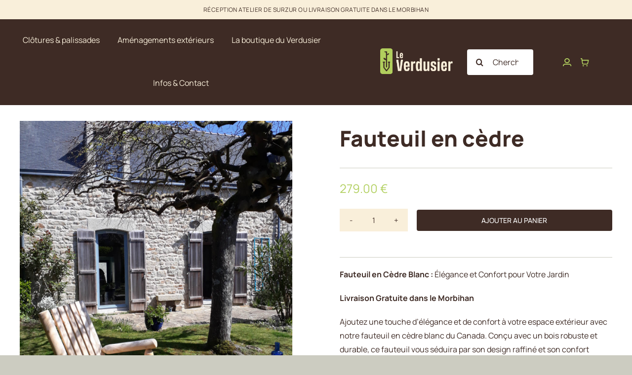

--- FILE ---
content_type: text/html; charset=UTF-8
request_url: https://www.leverdusier.fr/produit/mobilier-cedre/?product_count=24
body_size: 20072
content:
<!DOCTYPE html>
<html class="avada-html-layout-wide avada-html-header-position-top avada-is-100-percent-template" lang="fr-FR" prefix="og: http://ogp.me/ns# fb: http://ogp.me/ns/fb#">
<head>
	<meta http-equiv="X-UA-Compatible" content="IE=edge" />
	<meta http-equiv="Content-Type" content="text/html; charset=utf-8"/>
	<meta name="viewport" content="width=device-width, initial-scale=1" />
	<meta name='robots' content='index, follow, max-image-preview:large, max-snippet:-1, max-video-preview:-1' />

	<!-- This site is optimized with the Yoast SEO plugin v26.8 - https://yoast.com/product/yoast-seo-wordpress/ -->
	<title>Fauteuil en cèdre - Le Verdusier - Benjamin Despain</title>
	<link rel="canonical" href="https://www.leverdusier.fr/produit/mobilier-cedre/" />
	<meta property="og:locale" content="fr_FR" />
	<meta property="og:type" content="article" />
	<meta property="og:title" content="Fauteuil en cèdre - Le Verdusier - Benjamin Despain" />
	<meta property="og:description" content="Fauteuil en Cèdre Blanc : Élégance et Confort pour Votre Jardin  Livraison Gratuite dans le Morbihan  Ajoutez une touche d&#039;élégance et de confort à votre espace extérieur avec notre fauteuil en cèdre blanc du Canada. Conçu avec un bois robuste et durable, ce fauteuil vous séduira par son design raffiné et son confort exceptionnel.  Description :  Le fauteuil de jardin viendra completer votre canapé 2 places ou 3 places  Le fauteuil offre un dossier haut et droit, idéal pour vous permettre de vous détendre confortablement en appuyant votre tête.  Que ce soit pour profiter du soleil dans votre jardin ou pour compléter votre salon intérieur, ce fauteuil polyvalent vous assure un confort optimal à tout moment.  &nbsp;  &nbsp;" />
	<meta property="og:url" content="https://www.leverdusier.fr/produit/mobilier-cedre/" />
	<meta property="og:site_name" content="Le Verdusier - Benjamin Despain" />
	<meta property="article:publisher" content="https://www.facebook.com/leverdusier/" />
	<meta property="article:modified_time" content="2024-05-06T18:20:29+00:00" />
	<meta property="og:image" content="https://www.leverdusier.fr/wp-content/uploads/2023/11/B4AKD-fauteuil-de-jardin-dossier-haut-vedeloc-site-N5.jpg" />
	<meta property="og:image:width" content="1280" />
	<meta property="og:image:height" content="1588" />
	<meta property="og:image:type" content="image/jpeg" />
	<meta name="twitter:card" content="summary_large_image" />
	<meta name="twitter:label1" content="Durée de lecture estimée" />
	<meta name="twitter:data1" content="1 minute" />
	<script type="application/ld+json" class="yoast-schema-graph">{"@context":"https://schema.org","@graph":[{"@type":"WebPage","@id":"https://www.leverdusier.fr/produit/mobilier-cedre/","url":"https://www.leverdusier.fr/produit/mobilier-cedre/","name":"Fauteuil en cèdre - Le Verdusier - Benjamin Despain","isPartOf":{"@id":"https://www.leverdusier.fr/#website"},"primaryImageOfPage":{"@id":"https://www.leverdusier.fr/produit/mobilier-cedre/#primaryimage"},"image":{"@id":"https://www.leverdusier.fr/produit/mobilier-cedre/#primaryimage"},"thumbnailUrl":"https://www.leverdusier.fr/wp-content/uploads/2023/11/B4AKD-fauteuil-de-jardin-dossier-haut-vedeloc-site-N5.jpg","datePublished":"2024-04-29T09:28:51+00:00","dateModified":"2024-05-06T18:20:29+00:00","breadcrumb":{"@id":"https://www.leverdusier.fr/produit/mobilier-cedre/#breadcrumb"},"inLanguage":"fr-FR","potentialAction":[{"@type":"ReadAction","target":["https://www.leverdusier.fr/produit/mobilier-cedre/"]}]},{"@type":"ImageObject","inLanguage":"fr-FR","@id":"https://www.leverdusier.fr/produit/mobilier-cedre/#primaryimage","url":"https://www.leverdusier.fr/wp-content/uploads/2023/11/B4AKD-fauteuil-de-jardin-dossier-haut-vedeloc-site-N5.jpg","contentUrl":"https://www.leverdusier.fr/wp-content/uploads/2023/11/B4AKD-fauteuil-de-jardin-dossier-haut-vedeloc-site-N5.jpg","width":1280,"height":1588},{"@type":"BreadcrumbList","@id":"https://www.leverdusier.fr/produit/mobilier-cedre/#breadcrumb","itemListElement":[{"@type":"ListItem","position":1,"name":"Accueil","item":"https://www.leverdusier.fr/"},{"@type":"ListItem","position":2,"name":"La boutique du Verdusier","item":"https://www.leverdusier.fr/creations-bois-morbihan/"},{"@type":"ListItem","position":3,"name":"Fauteuil en cèdre"}]},{"@type":"WebSite","@id":"https://www.leverdusier.fr/#website","url":"https://www.leverdusier.fr/","name":"Le Verdusier - Benjamin Despain","description":"Aménagements extérieurs en bois dans le Morbihan","publisher":{"@id":"https://www.leverdusier.fr/#organization"},"potentialAction":[{"@type":"SearchAction","target":{"@type":"EntryPoint","urlTemplate":"https://www.leverdusier.fr/?s={search_term_string}"},"query-input":{"@type":"PropertyValueSpecification","valueRequired":true,"valueName":"search_term_string"}}],"inLanguage":"fr-FR"},{"@type":"Organization","@id":"https://www.leverdusier.fr/#organization","name":"Le Verdusier - Benjamin Despain","url":"https://www.leverdusier.fr/","logo":{"@type":"ImageObject","inLanguage":"fr-FR","@id":"https://www.leverdusier.fr/#/schema/logo/image/","url":"https://www.leverdusier.fr/wp-content/uploads/2022/02/logo-leverdusier-2021-4.png","contentUrl":"https://www.leverdusier.fr/wp-content/uploads/2022/02/logo-leverdusier-2021-4.png","width":262,"height":90,"caption":"Le Verdusier - Benjamin Despain"},"image":{"@id":"https://www.leverdusier.fr/#/schema/logo/image/"},"sameAs":["https://www.facebook.com/leverdusier/"]}]}</script>
	<!-- / Yoast SEO plugin. -->


<link rel='dns-prefetch' href='//www.googletagmanager.com' />
<link rel="alternate" type="application/rss+xml" title="Le Verdusier - Benjamin Despain &raquo; Flux" href="https://www.leverdusier.fr/feed/" />
<link rel="alternate" type="application/rss+xml" title="Le Verdusier - Benjamin Despain &raquo; Flux des commentaires" href="https://www.leverdusier.fr/comments/feed/" />
		
		
		
				<link rel="alternate" title="oEmbed (JSON)" type="application/json+oembed" href="https://www.leverdusier.fr/wp-json/oembed/1.0/embed?url=https%3A%2F%2Fwww.leverdusier.fr%2Fproduit%2Fmobilier-cedre%2F" />
<link rel="alternate" title="oEmbed (XML)" type="text/xml+oembed" href="https://www.leverdusier.fr/wp-json/oembed/1.0/embed?url=https%3A%2F%2Fwww.leverdusier.fr%2Fproduit%2Fmobilier-cedre%2F&#038;format=xml" />
					<meta name="description" content="Caractéristiques du Produit :

 	Matériau : Bois brut naturel 100% cèdre blanc, non traité et imputrescible
 	Quincaillerie : Acier galvanisé haute qualité pour une durabilité maximale
 	Norme : Conforme à la norme EN 350 pour le bois très durable
 	Usages : Convient comme siège d&#039;intérieur et de jardin, résistant à toutes les conditions météorologiques
 	Évolution"/>
				
		<meta property="og:locale" content="fr_FR"/>
		<meta property="og:type" content="article"/>
		<meta property="og:site_name" content="Le Verdusier - Benjamin Despain"/>
		<meta property="og:title" content="Fauteuil en cèdre - Le Verdusier - Benjamin Despain"/>
				<meta property="og:description" content="Caractéristiques du Produit :

 	Matériau : Bois brut naturel 100% cèdre blanc, non traité et imputrescible
 	Quincaillerie : Acier galvanisé haute qualité pour une durabilité maximale
 	Norme : Conforme à la norme EN 350 pour le bois très durable
 	Usages : Convient comme siège d&#039;intérieur et de jardin, résistant à toutes les conditions météorologiques
 	Évolution"/>
				<meta property="og:url" content="https://www.leverdusier.fr/produit/mobilier-cedre/"/>
													<meta property="article:modified_time" content="2024-05-06T18:20:29+01:00"/>
											<meta property="og:image" content="https://www.leverdusier.fr/wp-content/uploads/2023/11/B4AKD-fauteuil-de-jardin-dossier-haut-vedeloc-site-N5.jpg"/>
		<meta property="og:image:width" content="1280"/>
		<meta property="og:image:height" content="1588"/>
		<meta property="og:image:type" content="image/jpeg"/>
				<style id='wp-img-auto-sizes-contain-inline-css' type='text/css'>
img:is([sizes=auto i],[sizes^="auto," i]){contain-intrinsic-size:3000px 1500px}
/*# sourceURL=wp-img-auto-sizes-contain-inline-css */
</style>
<link rel='stylesheet' id='photoswipe-css' href='https://www.leverdusier.fr/wp-content/plugins/woocommerce/assets/css/photoswipe/photoswipe.min.css?ver=10.4.3' type='text/css' media='all' />
<link rel='stylesheet' id='photoswipe-default-skin-css' href='https://www.leverdusier.fr/wp-content/plugins/woocommerce/assets/css/photoswipe/default-skin/default-skin.min.css?ver=10.4.3' type='text/css' media='all' />
<style id='woocommerce-inline-inline-css' type='text/css'>
.woocommerce form .form-row .required { visibility: visible; }
/*# sourceURL=woocommerce-inline-inline-css */
</style>
<link rel='stylesheet' id='axeptio/main-css' href='https://www.leverdusier.fr/wp-content/plugins/axeptio-sdk-integration/dist/css/frontend/main.css' type='text/css' media='all' />
<link rel='stylesheet' id='child-style-css' href='https://www.leverdusier.fr/wp-content/themes/Avada-Child-Theme/style.css?ver=6.9' type='text/css' media='all' />
<link rel='stylesheet' id='sib-front-css-css' href='https://www.leverdusier.fr/wp-content/plugins/mailin/css/mailin-front.css?ver=6.9' type='text/css' media='all' />
<link rel='stylesheet' id='fusion-dynamic-css-css' href='https://www.leverdusier.fr/wp-content/uploads/fusion-styles/dbc75d6673c9bf4d02ec73e126b40cda.min.css?ver=3.14.2' type='text/css' media='all' />
<link rel='stylesheet' id='avada-fullwidth-md-css' href='https://www.leverdusier.fr/wp-content/plugins/fusion-builder/assets/css/media/fullwidth-md.min.css?ver=3.14.2' type='text/css' media='only screen and (max-width: 1200px)' />
<link rel='stylesheet' id='avada-fullwidth-sm-css' href='https://www.leverdusier.fr/wp-content/plugins/fusion-builder/assets/css/media/fullwidth-sm.min.css?ver=3.14.2' type='text/css' media='only screen and (max-width: 640px)' />
<link rel='stylesheet' id='avada-icon-md-css' href='https://www.leverdusier.fr/wp-content/plugins/fusion-builder/assets/css/media/icon-md.min.css?ver=3.14.2' type='text/css' media='only screen and (max-width: 1200px)' />
<link rel='stylesheet' id='avada-icon-sm-css' href='https://www.leverdusier.fr/wp-content/plugins/fusion-builder/assets/css/media/icon-sm.min.css?ver=3.14.2' type='text/css' media='only screen and (max-width: 640px)' />
<link rel='stylesheet' id='avada-grid-md-css' href='https://www.leverdusier.fr/wp-content/plugins/fusion-builder/assets/css/media/grid-md.min.css?ver=7.14.2' type='text/css' media='only screen and (max-width: 1200px)' />
<link rel='stylesheet' id='avada-grid-sm-css' href='https://www.leverdusier.fr/wp-content/plugins/fusion-builder/assets/css/media/grid-sm.min.css?ver=7.14.2' type='text/css' media='only screen and (max-width: 640px)' />
<link rel='stylesheet' id='avada-image-md-css' href='https://www.leverdusier.fr/wp-content/plugins/fusion-builder/assets/css/media/image-md.min.css?ver=7.14.2' type='text/css' media='only screen and (max-width: 1200px)' />
<link rel='stylesheet' id='avada-image-sm-css' href='https://www.leverdusier.fr/wp-content/plugins/fusion-builder/assets/css/media/image-sm.min.css?ver=7.14.2' type='text/css' media='only screen and (max-width: 640px)' />
<link rel='stylesheet' id='avada-person-md-css' href='https://www.leverdusier.fr/wp-content/plugins/fusion-builder/assets/css/media/person-md.min.css?ver=7.14.2' type='text/css' media='only screen and (max-width: 1200px)' />
<link rel='stylesheet' id='avada-person-sm-css' href='https://www.leverdusier.fr/wp-content/plugins/fusion-builder/assets/css/media/person-sm.min.css?ver=7.14.2' type='text/css' media='only screen and (max-width: 640px)' />
<link rel='stylesheet' id='avada-section-separator-md-css' href='https://www.leverdusier.fr/wp-content/plugins/fusion-builder/assets/css/media/section-separator-md.min.css?ver=3.14.2' type='text/css' media='only screen and (max-width: 1200px)' />
<link rel='stylesheet' id='avada-section-separator-sm-css' href='https://www.leverdusier.fr/wp-content/plugins/fusion-builder/assets/css/media/section-separator-sm.min.css?ver=3.14.2' type='text/css' media='only screen and (max-width: 640px)' />
<link rel='stylesheet' id='avada-social-sharing-md-css' href='https://www.leverdusier.fr/wp-content/plugins/fusion-builder/assets/css/media/social-sharing-md.min.css?ver=7.14.2' type='text/css' media='only screen and (max-width: 1200px)' />
<link rel='stylesheet' id='avada-social-sharing-sm-css' href='https://www.leverdusier.fr/wp-content/plugins/fusion-builder/assets/css/media/social-sharing-sm.min.css?ver=7.14.2' type='text/css' media='only screen and (max-width: 640px)' />
<link rel='stylesheet' id='avada-social-links-md-css' href='https://www.leverdusier.fr/wp-content/plugins/fusion-builder/assets/css/media/social-links-md.min.css?ver=7.14.2' type='text/css' media='only screen and (max-width: 1200px)' />
<link rel='stylesheet' id='avada-social-links-sm-css' href='https://www.leverdusier.fr/wp-content/plugins/fusion-builder/assets/css/media/social-links-sm.min.css?ver=7.14.2' type='text/css' media='only screen and (max-width: 640px)' />
<link rel='stylesheet' id='avada-tabs-lg-min-css' href='https://www.leverdusier.fr/wp-content/plugins/fusion-builder/assets/css/media/tabs-lg-min.min.css?ver=7.14.2' type='text/css' media='only screen and (min-width: 1200px)' />
<link rel='stylesheet' id='avada-tabs-lg-max-css' href='https://www.leverdusier.fr/wp-content/plugins/fusion-builder/assets/css/media/tabs-lg-max.min.css?ver=7.14.2' type='text/css' media='only screen and (max-width: 1200px)' />
<link rel='stylesheet' id='avada-tabs-md-css' href='https://www.leverdusier.fr/wp-content/plugins/fusion-builder/assets/css/media/tabs-md.min.css?ver=7.14.2' type='text/css' media='only screen and (max-width: 1200px)' />
<link rel='stylesheet' id='avada-tabs-sm-css' href='https://www.leverdusier.fr/wp-content/plugins/fusion-builder/assets/css/media/tabs-sm.min.css?ver=7.14.2' type='text/css' media='only screen and (max-width: 640px)' />
<link rel='stylesheet' id='awb-text-md-css' href='https://www.leverdusier.fr/wp-content/plugins/fusion-builder/assets/css/media/text-md.min.css?ver=3.14.2' type='text/css' media='only screen and (max-width: 1200px)' />
<link rel='stylesheet' id='awb-text-sm-css' href='https://www.leverdusier.fr/wp-content/plugins/fusion-builder/assets/css/media/text-sm.min.css?ver=3.14.2' type='text/css' media='only screen and (max-width: 640px)' />
<link rel='stylesheet' id='awb-title-md-css' href='https://www.leverdusier.fr/wp-content/plugins/fusion-builder/assets/css/media/title-md.min.css?ver=3.14.2' type='text/css' media='only screen and (max-width: 1200px)' />
<link rel='stylesheet' id='awb-title-sm-css' href='https://www.leverdusier.fr/wp-content/plugins/fusion-builder/assets/css/media/title-sm.min.css?ver=3.14.2' type='text/css' media='only screen and (max-width: 640px)' />
<link rel='stylesheet' id='awb-woo-cart-totals-md-css' href='https://www.leverdusier.fr/wp-content/plugins/fusion-builder/assets/css/media/woo-cart-totals-md.min.css?ver=3.14.2' type='text/css' media='only screen and (max-width: 1200px)' />
<link rel='stylesheet' id='awb-woo-cart-totals-sm-css' href='https://www.leverdusier.fr/wp-content/plugins/fusion-builder/assets/css/media/woo-cart-totals-sm.min.css?ver=3.14.2' type='text/css' media='only screen and (max-width: 640px)' />
<link rel='stylesheet' id='awb-post-card-image-sm-css' href='https://www.leverdusier.fr/wp-content/plugins/fusion-builder/assets/css/media/post-card-image-sm.min.css?ver=3.14.2' type='text/css' media='only screen and (max-width: 640px)' />
<link rel='stylesheet' id='avada-max-sh-cbp-woo-quick-view-css' href='https://www.leverdusier.fr/wp-content/themes/Avada/assets/css/media/max-sh-cbp-woo-quick-view.min.css?ver=7.14.2' type='text/css' media='only screen and (max-width: 1200px)' />
<link rel='stylesheet' id='avada-min-sh-cbp-woo-quick-view-css' href='https://www.leverdusier.fr/wp-content/themes/Avada/assets/css/media/min-sh-cbp-woo-quick-view.min.css?ver=7.14.2' type='text/css' media='only screen and (min-width: 1200px)' />
<link rel='stylesheet' id='avada-swiper-md-css' href='https://www.leverdusier.fr/wp-content/plugins/fusion-builder/assets/css/media/swiper-md.min.css?ver=7.14.2' type='text/css' media='only screen and (max-width: 1200px)' />
<link rel='stylesheet' id='avada-swiper-sm-css' href='https://www.leverdusier.fr/wp-content/plugins/fusion-builder/assets/css/media/swiper-sm.min.css?ver=7.14.2' type='text/css' media='only screen and (max-width: 640px)' />
<link rel='stylesheet' id='avada-post-cards-md-css' href='https://www.leverdusier.fr/wp-content/plugins/fusion-builder/assets/css/media/post-cards-md.min.css?ver=7.14.2' type='text/css' media='only screen and (max-width: 1200px)' />
<link rel='stylesheet' id='avada-post-cards-sm-css' href='https://www.leverdusier.fr/wp-content/plugins/fusion-builder/assets/css/media/post-cards-sm.min.css?ver=7.14.2' type='text/css' media='only screen and (max-width: 640px)' />
<link rel='stylesheet' id='avada-facebook-page-md-css' href='https://www.leverdusier.fr/wp-content/plugins/fusion-builder/assets/css/media/facebook-page-md.min.css?ver=7.14.2' type='text/css' media='only screen and (max-width: 1200px)' />
<link rel='stylesheet' id='avada-facebook-page-sm-css' href='https://www.leverdusier.fr/wp-content/plugins/fusion-builder/assets/css/media/facebook-page-sm.min.css?ver=7.14.2' type='text/css' media='only screen and (max-width: 640px)' />
<link rel='stylesheet' id='avada-twitter-timeline-md-css' href='https://www.leverdusier.fr/wp-content/plugins/fusion-builder/assets/css/media/twitter-timeline-md.min.css?ver=7.14.2' type='text/css' media='only screen and (max-width: 1200px)' />
<link rel='stylesheet' id='avada-twitter-timeline-sm-css' href='https://www.leverdusier.fr/wp-content/plugins/fusion-builder/assets/css/media/twitter-timeline-sm.min.css?ver=7.14.2' type='text/css' media='only screen and (max-width: 640px)' />
<link rel='stylesheet' id='avada-flickr-md-css' href='https://www.leverdusier.fr/wp-content/plugins/fusion-builder/assets/css/media/flickr-md.min.css?ver=7.14.2' type='text/css' media='only screen and (max-width: 1200px)' />
<link rel='stylesheet' id='avada-flickr-sm-css' href='https://www.leverdusier.fr/wp-content/plugins/fusion-builder/assets/css/media/flickr-sm.min.css?ver=7.14.2' type='text/css' media='only screen and (max-width: 640px)' />
<link rel='stylesheet' id='avada-tagcloud-md-css' href='https://www.leverdusier.fr/wp-content/plugins/fusion-builder/assets/css/media/tagcloud-md.min.css?ver=7.14.2' type='text/css' media='only screen and (max-width: 1200px)' />
<link rel='stylesheet' id='avada-tagcloud-sm-css' href='https://www.leverdusier.fr/wp-content/plugins/fusion-builder/assets/css/media/tagcloud-sm.min.css?ver=7.14.2' type='text/css' media='only screen and (max-width: 640px)' />
<link rel='stylesheet' id='avada-instagram-md-css' href='https://www.leverdusier.fr/wp-content/plugins/fusion-builder/assets/css/media/instagram-md.min.css?ver=7.14.2' type='text/css' media='only screen and (max-width: 1200px)' />
<link rel='stylesheet' id='avada-instagram-sm-css' href='https://www.leverdusier.fr/wp-content/plugins/fusion-builder/assets/css/media/instagram-sm.min.css?ver=7.14.2' type='text/css' media='only screen and (max-width: 640px)' />
<link rel='stylesheet' id='awb-meta-md-css' href='https://www.leverdusier.fr/wp-content/plugins/fusion-builder/assets/css/media/meta-md.min.css?ver=7.14.2' type='text/css' media='only screen and (max-width: 1200px)' />
<link rel='stylesheet' id='awb-meta-sm-css' href='https://www.leverdusier.fr/wp-content/plugins/fusion-builder/assets/css/media/meta-sm.min.css?ver=7.14.2' type='text/css' media='only screen and (max-width: 640px)' />
<link rel='stylesheet' id='avada-woo-reviews-sm-css' href='https://www.leverdusier.fr/wp-content/plugins/fusion-builder/assets/css/media/woo-reviews-sm.min.css?ver=7.14.2' type='text/css' media='only screen and (max-width: 640px)' />
<link rel='stylesheet' id='avada-max-sh-cbp-woo-tabs-css' href='https://www.leverdusier.fr/wp-content/themes/Avada/assets/css/media/max-sh-cbp-woo-tabs.min.css?ver=7.14.2' type='text/css' media='only screen and (max-width: 1200px)' />
<link rel='stylesheet' id='avada-woo-notices-sm-css' href='https://www.leverdusier.fr/wp-content/plugins/fusion-builder/assets/css/media/woo-notices-sm.min.css?ver=7.14.2' type='text/css' media='only screen and (max-width: 640px)' />
<link rel='stylesheet' id='awb-layout-colums-md-css' href='https://www.leverdusier.fr/wp-content/plugins/fusion-builder/assets/css/media/layout-columns-md.min.css?ver=3.14.2' type='text/css' media='only screen and (max-width: 1200px)' />
<link rel='stylesheet' id='awb-layout-colums-sm-css' href='https://www.leverdusier.fr/wp-content/plugins/fusion-builder/assets/css/media/layout-columns-sm.min.css?ver=3.14.2' type='text/css' media='only screen and (max-width: 640px)' />
<link rel='stylesheet' id='avada-max-1c-css' href='https://www.leverdusier.fr/wp-content/themes/Avada/assets/css/media/max-1c.min.css?ver=7.14.2' type='text/css' media='only screen and (max-width: 640px)' />
<link rel='stylesheet' id='avada-max-2c-css' href='https://www.leverdusier.fr/wp-content/themes/Avada/assets/css/media/max-2c.min.css?ver=7.14.2' type='text/css' media='only screen and (max-width: 752px)' />
<link rel='stylesheet' id='avada-min-2c-max-3c-css' href='https://www.leverdusier.fr/wp-content/themes/Avada/assets/css/media/min-2c-max-3c.min.css?ver=7.14.2' type='text/css' media='only screen and (min-width: 752px) and (max-width: 864px)' />
<link rel='stylesheet' id='avada-min-3c-max-4c-css' href='https://www.leverdusier.fr/wp-content/themes/Avada/assets/css/media/min-3c-max-4c.min.css?ver=7.14.2' type='text/css' media='only screen and (min-width: 864px) and (max-width: 976px)' />
<link rel='stylesheet' id='avada-min-4c-max-5c-css' href='https://www.leverdusier.fr/wp-content/themes/Avada/assets/css/media/min-4c-max-5c.min.css?ver=7.14.2' type='text/css' media='only screen and (min-width: 976px) and (max-width: 1088px)' />
<link rel='stylesheet' id='avada-min-5c-max-6c-css' href='https://www.leverdusier.fr/wp-content/themes/Avada/assets/css/media/min-5c-max-6c.min.css?ver=7.14.2' type='text/css' media='only screen and (min-width: 1088px) and (max-width: 1200px)' />
<link rel='stylesheet' id='avada-min-shbp-css' href='https://www.leverdusier.fr/wp-content/themes/Avada/assets/css/media/min-shbp.min.css?ver=7.14.2' type='text/css' media='only screen and (min-width: 1201px)' />
<link rel='stylesheet' id='avada-max-shbp-css' href='https://www.leverdusier.fr/wp-content/themes/Avada/assets/css/media/max-shbp.min.css?ver=7.14.2' type='text/css' media='only screen and (max-width: 1200px)' />
<link rel='stylesheet' id='avada-max-sh-shbp-css' href='https://www.leverdusier.fr/wp-content/themes/Avada/assets/css/media/max-sh-shbp.min.css?ver=7.14.2' type='text/css' media='only screen and (max-width: 1200px)' />
<link rel='stylesheet' id='avada-min-768-max-1024-p-css' href='https://www.leverdusier.fr/wp-content/themes/Avada/assets/css/media/min-768-max-1024-p.min.css?ver=7.14.2' type='text/css' media='only screen and (min-device-width: 768px) and (max-device-width: 1024px) and (orientation: portrait)' />
<link rel='stylesheet' id='avada-min-768-max-1024-l-css' href='https://www.leverdusier.fr/wp-content/themes/Avada/assets/css/media/min-768-max-1024-l.min.css?ver=7.14.2' type='text/css' media='only screen and (min-device-width: 768px) and (max-device-width: 1024px) and (orientation: landscape)' />
<link rel='stylesheet' id='avada-max-sh-cbp-css' href='https://www.leverdusier.fr/wp-content/themes/Avada/assets/css/media/max-sh-cbp.min.css?ver=7.14.2' type='text/css' media='only screen and (max-width: 1200px)' />
<link rel='stylesheet' id='avada-max-sh-sbp-css' href='https://www.leverdusier.fr/wp-content/themes/Avada/assets/css/media/max-sh-sbp.min.css?ver=7.14.2' type='text/css' media='only screen and (max-width: 1200px)' />
<link rel='stylesheet' id='avada-max-sh-640-css' href='https://www.leverdusier.fr/wp-content/themes/Avada/assets/css/media/max-sh-640.min.css?ver=7.14.2' type='text/css' media='only screen and (max-width: 640px)' />
<link rel='stylesheet' id='avada-max-shbp-18-css' href='https://www.leverdusier.fr/wp-content/themes/Avada/assets/css/media/max-shbp-18.min.css?ver=7.14.2' type='text/css' media='only screen and (max-width: 1182px)' />
<link rel='stylesheet' id='avada-max-shbp-32-css' href='https://www.leverdusier.fr/wp-content/themes/Avada/assets/css/media/max-shbp-32.min.css?ver=7.14.2' type='text/css' media='only screen and (max-width: 1168px)' />
<link rel='stylesheet' id='avada-min-sh-cbp-css' href='https://www.leverdusier.fr/wp-content/themes/Avada/assets/css/media/min-sh-cbp.min.css?ver=7.14.2' type='text/css' media='only screen and (min-width: 1200px)' />
<link rel='stylesheet' id='avada-max-640-css' href='https://www.leverdusier.fr/wp-content/themes/Avada/assets/css/media/max-640.min.css?ver=7.14.2' type='text/css' media='only screen and (max-device-width: 640px)' />
<link rel='stylesheet' id='avada-max-main-css' href='https://www.leverdusier.fr/wp-content/themes/Avada/assets/css/media/max-main.min.css?ver=7.14.2' type='text/css' media='only screen and (max-width: 1200px)' />
<link rel='stylesheet' id='avada-max-cbp-css' href='https://www.leverdusier.fr/wp-content/themes/Avada/assets/css/media/max-cbp.min.css?ver=7.14.2' type='text/css' media='only screen and (max-width: 1200px)' />
<link rel='stylesheet' id='fb-max-sh-cbp-css' href='https://www.leverdusier.fr/wp-content/plugins/fusion-builder/assets/css/media/max-sh-cbp.min.css?ver=3.14.2' type='text/css' media='only screen and (max-width: 1200px)' />
<link rel='stylesheet' id='fb-min-768-max-1024-p-css' href='https://www.leverdusier.fr/wp-content/plugins/fusion-builder/assets/css/media/min-768-max-1024-p.min.css?ver=3.14.2' type='text/css' media='only screen and (min-device-width: 768px) and (max-device-width: 1024px) and (orientation: portrait)' />
<link rel='stylesheet' id='fb-max-640-css' href='https://www.leverdusier.fr/wp-content/plugins/fusion-builder/assets/css/media/max-640.min.css?ver=3.14.2' type='text/css' media='only screen and (max-device-width: 640px)' />
<link rel='stylesheet' id='fb-max-1c-css' href='https://www.leverdusier.fr/wp-content/plugins/fusion-builder/assets/css/media/max-1c.css?ver=3.14.2' type='text/css' media='only screen and (max-width: 640px)' />
<link rel='stylesheet' id='fb-max-2c-css' href='https://www.leverdusier.fr/wp-content/plugins/fusion-builder/assets/css/media/max-2c.css?ver=3.14.2' type='text/css' media='only screen and (max-width: 752px)' />
<link rel='stylesheet' id='fb-min-2c-max-3c-css' href='https://www.leverdusier.fr/wp-content/plugins/fusion-builder/assets/css/media/min-2c-max-3c.css?ver=3.14.2' type='text/css' media='only screen and (min-width: 752px) and (max-width: 864px)' />
<link rel='stylesheet' id='fb-min-3c-max-4c-css' href='https://www.leverdusier.fr/wp-content/plugins/fusion-builder/assets/css/media/min-3c-max-4c.css?ver=3.14.2' type='text/css' media='only screen and (min-width: 864px) and (max-width: 976px)' />
<link rel='stylesheet' id='fb-min-4c-max-5c-css' href='https://www.leverdusier.fr/wp-content/plugins/fusion-builder/assets/css/media/min-4c-max-5c.css?ver=3.14.2' type='text/css' media='only screen and (min-width: 976px) and (max-width: 1088px)' />
<link rel='stylesheet' id='fb-min-5c-max-6c-css' href='https://www.leverdusier.fr/wp-content/plugins/fusion-builder/assets/css/media/min-5c-max-6c.css?ver=3.14.2' type='text/css' media='only screen and (min-width: 1088px) and (max-width: 1200px)' />
<link rel='stylesheet' id='avada-min-768-max-1024-woo-css' href='https://www.leverdusier.fr/wp-content/themes/Avada/assets/css/media/min-768-max-1024-woo.min.css?ver=7.14.2' type='text/css' media='only screen and (min-device-width: 768px) and (max-device-width: 1024px)' />
<link rel='stylesheet' id='avada-max-sh-640-woo-css' href='https://www.leverdusier.fr/wp-content/themes/Avada/assets/css/media/max-sh-640-woo.min.css?ver=7.14.2' type='text/css' media='only screen and (max-width: 640px)' />
<link rel='stylesheet' id='avada-max-sh-cbp-woo-css' href='https://www.leverdusier.fr/wp-content/themes/Avada/assets/css/media/max-sh-cbp-woo.min.css?ver=7.14.2' type='text/css' media='only screen and (max-width: 1200px)' />
<link rel='stylesheet' id='avada-min-sh-cbp-woo-css' href='https://www.leverdusier.fr/wp-content/themes/Avada/assets/css/media/min-sh-cbp-woo.min.css?ver=7.14.2' type='text/css' media='only screen and (min-width: 1200px)' />
<script type="text/template" id="tmpl-variation-template">
	<div class="woocommerce-variation-description">{{{ data.variation.variation_description }}}</div>
	<div class="woocommerce-variation-price">{{{ data.variation.price_html }}}</div>
	<div class="woocommerce-variation-availability">{{{ data.variation.availability_html }}}</div>
</script>
<script type="text/template" id="tmpl-unavailable-variation-template">
	<p role="alert">Désolé, ce produit n&rsquo;est pas disponible. Veuillez choisir une combinaison différente.</p>
</script>
<script type="text/javascript" src="https://www.leverdusier.fr/wp-includes/js/jquery/jquery.min.js?ver=3.7.1" id="jquery-core-js"></script>
<script type="text/javascript" src="https://www.leverdusier.fr/wp-content/plugins/woocommerce/assets/js/jquery-blockui/jquery.blockUI.min.js?ver=2.7.0-wc.10.4.3" id="wc-jquery-blockui-js" data-wp-strategy="defer"></script>
<script type="text/javascript" id="wc-add-to-cart-js-extra">
/* <![CDATA[ */
var wc_add_to_cart_params = {"ajax_url":"/wp-admin/admin-ajax.php","wc_ajax_url":"/?wc-ajax=%%endpoint%%","i18n_view_cart":"Voir le panier","cart_url":"https://www.leverdusier.fr/panier/","is_cart":"","cart_redirect_after_add":"yes"};
//# sourceURL=wc-add-to-cart-js-extra
/* ]]> */
</script>
<script type="text/javascript" src="https://www.leverdusier.fr/wp-content/plugins/woocommerce/assets/js/frontend/add-to-cart.min.js?ver=10.4.3" id="wc-add-to-cart-js" defer="defer" data-wp-strategy="defer"></script>
<script type="text/javascript" src="https://www.leverdusier.fr/wp-content/plugins/woocommerce/assets/js/zoom/jquery.zoom.min.js?ver=1.7.21-wc.10.4.3" id="wc-zoom-js" defer="defer" data-wp-strategy="defer"></script>
<script type="text/javascript" src="https://www.leverdusier.fr/wp-content/plugins/woocommerce/assets/js/flexslider/jquery.flexslider.min.js?ver=2.7.2-wc.10.4.3" id="wc-flexslider-js" defer="defer" data-wp-strategy="defer"></script>
<script type="text/javascript" src="https://www.leverdusier.fr/wp-content/plugins/woocommerce/assets/js/photoswipe/photoswipe.min.js?ver=4.1.1-wc.10.4.3" id="wc-photoswipe-js" defer="defer" data-wp-strategy="defer"></script>
<script type="text/javascript" src="https://www.leverdusier.fr/wp-content/plugins/woocommerce/assets/js/photoswipe/photoswipe-ui-default.min.js?ver=4.1.1-wc.10.4.3" id="wc-photoswipe-ui-default-js" defer="defer" data-wp-strategy="defer"></script>
<script type="text/javascript" id="wc-single-product-js-extra">
/* <![CDATA[ */
var wc_single_product_params = {"i18n_required_rating_text":"Veuillez s\u00e9lectionner une note","i18n_rating_options":["1\u00a0\u00e9toile sur 5","2\u00a0\u00e9toiles sur 5","3\u00a0\u00e9toiles sur 5","4\u00a0\u00e9toiles sur 5","5\u00a0\u00e9toiles sur 5"],"i18n_product_gallery_trigger_text":"Voir la galerie d\u2019images en plein \u00e9cran","review_rating_required":"yes","flexslider":{"rtl":false,"animation":"slide","smoothHeight":true,"directionNav":true,"controlNav":"thumbnails","slideshow":false,"animationSpeed":500,"animationLoop":true,"allowOneSlide":false,"prevText":"\u003Ci class=\"awb-icon-angle-left\"\u003E\u003C/i\u003E","nextText":"\u003Ci class=\"awb-icon-angle-right\"\u003E\u003C/i\u003E"},"zoom_enabled":"1","zoom_options":[],"photoswipe_enabled":"1","photoswipe_options":{"shareEl":false,"closeOnScroll":false,"history":false,"hideAnimationDuration":0,"showAnimationDuration":0},"flexslider_enabled":"1"};
//# sourceURL=wc-single-product-js-extra
/* ]]> */
</script>
<script type="text/javascript" src="https://www.leverdusier.fr/wp-content/plugins/woocommerce/assets/js/frontend/single-product.min.js?ver=10.4.3" id="wc-single-product-js" defer="defer" data-wp-strategy="defer"></script>
<script type="text/javascript" src="https://www.leverdusier.fr/wp-content/plugins/woocommerce/assets/js/js-cookie/js.cookie.min.js?ver=2.1.4-wc.10.4.3" id="wc-js-cookie-js" data-wp-strategy="defer"></script>
<script type="text/javascript" id="WCPAY_ASSETS-js-extra">
/* <![CDATA[ */
var wcpayAssets = {"url":"https://www.leverdusier.fr/wp-content/plugins/woocommerce-payments/dist/"};
//# sourceURL=WCPAY_ASSETS-js-extra
/* ]]> */
</script>
<script type="text/javascript" src="https://www.leverdusier.fr/wp-includes/js/underscore.min.js?ver=1.13.7" id="underscore-js"></script>
<script type="text/javascript" id="wp-util-js-extra">
/* <![CDATA[ */
var _wpUtilSettings = {"ajax":{"url":"/wp-admin/admin-ajax.php"}};
//# sourceURL=wp-util-js-extra
/* ]]> */
</script>
<script type="text/javascript" src="https://www.leverdusier.fr/wp-includes/js/wp-util.min.js?ver=6.9" id="wp-util-js"></script>
<script type="text/javascript" id="wc-add-to-cart-variation-js-extra">
/* <![CDATA[ */
var wc_add_to_cart_variation_params = {"wc_ajax_url":"/?wc-ajax=%%endpoint%%","i18n_no_matching_variations_text":"D\u00e9sol\u00e9, aucun produit ne r\u00e9pond \u00e0 vos crit\u00e8res. Veuillez choisir une combinaison diff\u00e9rente.","i18n_make_a_selection_text":"Veuillez s\u00e9lectionner des options du produit avant de l\u2019ajouter \u00e0 votre panier.","i18n_unavailable_text":"D\u00e9sol\u00e9, ce produit n\u2019est pas disponible. Veuillez choisir une combinaison diff\u00e9rente.","i18n_reset_alert_text":"Votre s\u00e9lection a \u00e9t\u00e9 r\u00e9initialis\u00e9e. Veuillez s\u00e9lectionner des options du produit avant de l\u2019ajouter \u00e0 votre panier."};
//# sourceURL=wc-add-to-cart-variation-js-extra
/* ]]> */
</script>
<script type="text/javascript" src="https://www.leverdusier.fr/wp-content/plugins/woocommerce/assets/js/frontend/add-to-cart-variation.min.js?ver=10.4.3" id="wc-add-to-cart-variation-js" defer="defer" data-wp-strategy="defer"></script>

<!-- Extrait de code de la balise Google (gtag.js) ajouté par Site Kit -->
<!-- Extrait Google Analytics ajouté par Site Kit -->
<script type="text/javascript" src="https://www.googletagmanager.com/gtag/js?id=GT-5R8H8NV" id="google_gtagjs-js" async></script>
<script type="text/javascript" id="google_gtagjs-js-after">
/* <![CDATA[ */
window.dataLayer = window.dataLayer || [];function gtag(){dataLayer.push(arguments);}
gtag("set","linker",{"domains":["www.leverdusier.fr"]});
gtag("js", new Date());
gtag("set", "developer_id.dZTNiMT", true);
gtag("config", "GT-5R8H8NV");
 window._googlesitekit = window._googlesitekit || {}; window._googlesitekit.throttledEvents = []; window._googlesitekit.gtagEvent = (name, data) => { var key = JSON.stringify( { name, data } ); if ( !! window._googlesitekit.throttledEvents[ key ] ) { return; } window._googlesitekit.throttledEvents[ key ] = true; setTimeout( () => { delete window._googlesitekit.throttledEvents[ key ]; }, 5 ); gtag( "event", name, { ...data, event_source: "site-kit" } ); }; 
//# sourceURL=google_gtagjs-js-after
/* ]]> */
</script>
<script type="text/javascript" id="sib-front-js-js-extra">
/* <![CDATA[ */
var sibErrMsg = {"invalidMail":"Veuillez entrer une adresse e-mail valide.","requiredField":"Veuillez compl\u00e9ter les champs obligatoires.","invalidDateFormat":"Veuillez entrer une date valide.","invalidSMSFormat":"Veuillez entrer une num\u00e9ro de t\u00e9l\u00e9phone valide."};
var ajax_sib_front_object = {"ajax_url":"https://www.leverdusier.fr/wp-admin/admin-ajax.php","ajax_nonce":"ba6b94eba8","flag_url":"https://www.leverdusier.fr/wp-content/plugins/mailin/img/flags/"};
//# sourceURL=sib-front-js-js-extra
/* ]]> */
</script>
<script type="text/javascript" src="https://www.leverdusier.fr/wp-content/plugins/mailin/js/mailin-front.js?ver=1747040363" id="sib-front-js-js"></script>
<link rel="https://api.w.org/" href="https://www.leverdusier.fr/wp-json/" /><link rel="alternate" title="JSON" type="application/json" href="https://www.leverdusier.fr/wp-json/wp/v2/product/3568" /><link rel="EditURI" type="application/rsd+xml" title="RSD" href="https://www.leverdusier.fr/xmlrpc.php?rsd" />
<meta name="generator" content="WordPress 6.9" />
<meta name="generator" content="WooCommerce 10.4.3" />
<link rel='shortlink' href='https://www.leverdusier.fr/?p=3568' />
<meta name="generator" content="Site Kit by Google 1.170.0" /><style type="text/css" id="css-fb-visibility">@media screen and (max-width: 640px){.fusion-no-small-visibility{display:none !important;}body .sm-text-align-center{text-align:center !important;}body .sm-text-align-left{text-align:left !important;}body .sm-text-align-right{text-align:right !important;}body .sm-text-align-justify{text-align:justify !important;}body .sm-flex-align-center{justify-content:center !important;}body .sm-flex-align-flex-start{justify-content:flex-start !important;}body .sm-flex-align-flex-end{justify-content:flex-end !important;}body .sm-mx-auto{margin-left:auto !important;margin-right:auto !important;}body .sm-ml-auto{margin-left:auto !important;}body .sm-mr-auto{margin-right:auto !important;}body .fusion-absolute-position-small{position:absolute;width:100%;}.awb-sticky.awb-sticky-small{ position: sticky; top: var(--awb-sticky-offset,0); }}@media screen and (min-width: 641px) and (max-width: 1200px){.fusion-no-medium-visibility{display:none !important;}body .md-text-align-center{text-align:center !important;}body .md-text-align-left{text-align:left !important;}body .md-text-align-right{text-align:right !important;}body .md-text-align-justify{text-align:justify !important;}body .md-flex-align-center{justify-content:center !important;}body .md-flex-align-flex-start{justify-content:flex-start !important;}body .md-flex-align-flex-end{justify-content:flex-end !important;}body .md-mx-auto{margin-left:auto !important;margin-right:auto !important;}body .md-ml-auto{margin-left:auto !important;}body .md-mr-auto{margin-right:auto !important;}body .fusion-absolute-position-medium{position:absolute;width:100%;}.awb-sticky.awb-sticky-medium{ position: sticky; top: var(--awb-sticky-offset,0); }}@media screen and (min-width: 1201px){.fusion-no-large-visibility{display:none !important;}body .lg-text-align-center{text-align:center !important;}body .lg-text-align-left{text-align:left !important;}body .lg-text-align-right{text-align:right !important;}body .lg-text-align-justify{text-align:justify !important;}body .lg-flex-align-center{justify-content:center !important;}body .lg-flex-align-flex-start{justify-content:flex-start !important;}body .lg-flex-align-flex-end{justify-content:flex-end !important;}body .lg-mx-auto{margin-left:auto !important;margin-right:auto !important;}body .lg-ml-auto{margin-left:auto !important;}body .lg-mr-auto{margin-right:auto !important;}body .fusion-absolute-position-large{position:absolute;width:100%;}.awb-sticky.awb-sticky-large{ position: sticky; top: var(--awb-sticky-offset,0); }}</style>	<noscript><style>.woocommerce-product-gallery{ opacity: 1 !important; }</style></noscript>
	<link rel="icon" href="https://www.leverdusier.fr/wp-content/uploads/2022/02/cropped-favicon2-32x32.png" sizes="32x32" />
<link rel="icon" href="https://www.leverdusier.fr/wp-content/uploads/2022/02/cropped-favicon2-192x192.png" sizes="192x192" />
<link rel="apple-touch-icon" href="https://www.leverdusier.fr/wp-content/uploads/2022/02/cropped-favicon2-180x180.png" />
<meta name="msapplication-TileImage" content="https://www.leverdusier.fr/wp-content/uploads/2022/02/cropped-favicon2-270x270.png" />
		<script type="text/javascript">
			var doc = document.documentElement;
			doc.setAttribute( 'data-useragent', navigator.userAgent );
		</script>
		
	<style id='global-styles-inline-css' type='text/css'>
:root{--wp--preset--aspect-ratio--square: 1;--wp--preset--aspect-ratio--4-3: 4/3;--wp--preset--aspect-ratio--3-4: 3/4;--wp--preset--aspect-ratio--3-2: 3/2;--wp--preset--aspect-ratio--2-3: 2/3;--wp--preset--aspect-ratio--16-9: 16/9;--wp--preset--aspect-ratio--9-16: 9/16;--wp--preset--color--black: #000000;--wp--preset--color--cyan-bluish-gray: #abb8c3;--wp--preset--color--white: #ffffff;--wp--preset--color--pale-pink: #f78da7;--wp--preset--color--vivid-red: #cf2e2e;--wp--preset--color--luminous-vivid-orange: #ff6900;--wp--preset--color--luminous-vivid-amber: #fcb900;--wp--preset--color--light-green-cyan: #7bdcb5;--wp--preset--color--vivid-green-cyan: #00d084;--wp--preset--color--pale-cyan-blue: #8ed1fc;--wp--preset--color--vivid-cyan-blue: #0693e3;--wp--preset--color--vivid-purple: #9b51e0;--wp--preset--color--awb-color-1: #ffffff;--wp--preset--color--awb-color-2: #f9efda;--wp--preset--color--awb-color-3: #ccccc1;--wp--preset--color--awb-color-4: #b2d060;--wp--preset--color--awb-color-5: #b26345;--wp--preset--color--awb-color-6: #7f2926;--wp--preset--color--awb-color-7: #3e2b25;--wp--preset--color--awb-color-8: #024f3f;--wp--preset--gradient--vivid-cyan-blue-to-vivid-purple: linear-gradient(135deg,rgb(6,147,227) 0%,rgb(155,81,224) 100%);--wp--preset--gradient--light-green-cyan-to-vivid-green-cyan: linear-gradient(135deg,rgb(122,220,180) 0%,rgb(0,208,130) 100%);--wp--preset--gradient--luminous-vivid-amber-to-luminous-vivid-orange: linear-gradient(135deg,rgb(252,185,0) 0%,rgb(255,105,0) 100%);--wp--preset--gradient--luminous-vivid-orange-to-vivid-red: linear-gradient(135deg,rgb(255,105,0) 0%,rgb(207,46,46) 100%);--wp--preset--gradient--very-light-gray-to-cyan-bluish-gray: linear-gradient(135deg,rgb(238,238,238) 0%,rgb(169,184,195) 100%);--wp--preset--gradient--cool-to-warm-spectrum: linear-gradient(135deg,rgb(74,234,220) 0%,rgb(151,120,209) 20%,rgb(207,42,186) 40%,rgb(238,44,130) 60%,rgb(251,105,98) 80%,rgb(254,248,76) 100%);--wp--preset--gradient--blush-light-purple: linear-gradient(135deg,rgb(255,206,236) 0%,rgb(152,150,240) 100%);--wp--preset--gradient--blush-bordeaux: linear-gradient(135deg,rgb(254,205,165) 0%,rgb(254,45,45) 50%,rgb(107,0,62) 100%);--wp--preset--gradient--luminous-dusk: linear-gradient(135deg,rgb(255,203,112) 0%,rgb(199,81,192) 50%,rgb(65,88,208) 100%);--wp--preset--gradient--pale-ocean: linear-gradient(135deg,rgb(255,245,203) 0%,rgb(182,227,212) 50%,rgb(51,167,181) 100%);--wp--preset--gradient--electric-grass: linear-gradient(135deg,rgb(202,248,128) 0%,rgb(113,206,126) 100%);--wp--preset--gradient--midnight: linear-gradient(135deg,rgb(2,3,129) 0%,rgb(40,116,252) 100%);--wp--preset--font-size--small: 12px;--wp--preset--font-size--medium: 20px;--wp--preset--font-size--large: 24px;--wp--preset--font-size--x-large: 42px;--wp--preset--font-size--normal: 16px;--wp--preset--font-size--xlarge: 32px;--wp--preset--font-size--huge: 48px;--wp--preset--spacing--20: 0.44rem;--wp--preset--spacing--30: 0.67rem;--wp--preset--spacing--40: 1rem;--wp--preset--spacing--50: 1.5rem;--wp--preset--spacing--60: 2.25rem;--wp--preset--spacing--70: 3.38rem;--wp--preset--spacing--80: 5.06rem;--wp--preset--shadow--natural: 6px 6px 9px rgba(0, 0, 0, 0.2);--wp--preset--shadow--deep: 12px 12px 50px rgba(0, 0, 0, 0.4);--wp--preset--shadow--sharp: 6px 6px 0px rgba(0, 0, 0, 0.2);--wp--preset--shadow--outlined: 6px 6px 0px -3px rgb(255, 255, 255), 6px 6px rgb(0, 0, 0);--wp--preset--shadow--crisp: 6px 6px 0px rgb(0, 0, 0);}:where(.is-layout-flex){gap: 0.5em;}:where(.is-layout-grid){gap: 0.5em;}body .is-layout-flex{display: flex;}.is-layout-flex{flex-wrap: wrap;align-items: center;}.is-layout-flex > :is(*, div){margin: 0;}body .is-layout-grid{display: grid;}.is-layout-grid > :is(*, div){margin: 0;}:where(.wp-block-columns.is-layout-flex){gap: 2em;}:where(.wp-block-columns.is-layout-grid){gap: 2em;}:where(.wp-block-post-template.is-layout-flex){gap: 1.25em;}:where(.wp-block-post-template.is-layout-grid){gap: 1.25em;}.has-black-color{color: var(--wp--preset--color--black) !important;}.has-cyan-bluish-gray-color{color: var(--wp--preset--color--cyan-bluish-gray) !important;}.has-white-color{color: var(--wp--preset--color--white) !important;}.has-pale-pink-color{color: var(--wp--preset--color--pale-pink) !important;}.has-vivid-red-color{color: var(--wp--preset--color--vivid-red) !important;}.has-luminous-vivid-orange-color{color: var(--wp--preset--color--luminous-vivid-orange) !important;}.has-luminous-vivid-amber-color{color: var(--wp--preset--color--luminous-vivid-amber) !important;}.has-light-green-cyan-color{color: var(--wp--preset--color--light-green-cyan) !important;}.has-vivid-green-cyan-color{color: var(--wp--preset--color--vivid-green-cyan) !important;}.has-pale-cyan-blue-color{color: var(--wp--preset--color--pale-cyan-blue) !important;}.has-vivid-cyan-blue-color{color: var(--wp--preset--color--vivid-cyan-blue) !important;}.has-vivid-purple-color{color: var(--wp--preset--color--vivid-purple) !important;}.has-black-background-color{background-color: var(--wp--preset--color--black) !important;}.has-cyan-bluish-gray-background-color{background-color: var(--wp--preset--color--cyan-bluish-gray) !important;}.has-white-background-color{background-color: var(--wp--preset--color--white) !important;}.has-pale-pink-background-color{background-color: var(--wp--preset--color--pale-pink) !important;}.has-vivid-red-background-color{background-color: var(--wp--preset--color--vivid-red) !important;}.has-luminous-vivid-orange-background-color{background-color: var(--wp--preset--color--luminous-vivid-orange) !important;}.has-luminous-vivid-amber-background-color{background-color: var(--wp--preset--color--luminous-vivid-amber) !important;}.has-light-green-cyan-background-color{background-color: var(--wp--preset--color--light-green-cyan) !important;}.has-vivid-green-cyan-background-color{background-color: var(--wp--preset--color--vivid-green-cyan) !important;}.has-pale-cyan-blue-background-color{background-color: var(--wp--preset--color--pale-cyan-blue) !important;}.has-vivid-cyan-blue-background-color{background-color: var(--wp--preset--color--vivid-cyan-blue) !important;}.has-vivid-purple-background-color{background-color: var(--wp--preset--color--vivid-purple) !important;}.has-black-border-color{border-color: var(--wp--preset--color--black) !important;}.has-cyan-bluish-gray-border-color{border-color: var(--wp--preset--color--cyan-bluish-gray) !important;}.has-white-border-color{border-color: var(--wp--preset--color--white) !important;}.has-pale-pink-border-color{border-color: var(--wp--preset--color--pale-pink) !important;}.has-vivid-red-border-color{border-color: var(--wp--preset--color--vivid-red) !important;}.has-luminous-vivid-orange-border-color{border-color: var(--wp--preset--color--luminous-vivid-orange) !important;}.has-luminous-vivid-amber-border-color{border-color: var(--wp--preset--color--luminous-vivid-amber) !important;}.has-light-green-cyan-border-color{border-color: var(--wp--preset--color--light-green-cyan) !important;}.has-vivid-green-cyan-border-color{border-color: var(--wp--preset--color--vivid-green-cyan) !important;}.has-pale-cyan-blue-border-color{border-color: var(--wp--preset--color--pale-cyan-blue) !important;}.has-vivid-cyan-blue-border-color{border-color: var(--wp--preset--color--vivid-cyan-blue) !important;}.has-vivid-purple-border-color{border-color: var(--wp--preset--color--vivid-purple) !important;}.has-vivid-cyan-blue-to-vivid-purple-gradient-background{background: var(--wp--preset--gradient--vivid-cyan-blue-to-vivid-purple) !important;}.has-light-green-cyan-to-vivid-green-cyan-gradient-background{background: var(--wp--preset--gradient--light-green-cyan-to-vivid-green-cyan) !important;}.has-luminous-vivid-amber-to-luminous-vivid-orange-gradient-background{background: var(--wp--preset--gradient--luminous-vivid-amber-to-luminous-vivid-orange) !important;}.has-luminous-vivid-orange-to-vivid-red-gradient-background{background: var(--wp--preset--gradient--luminous-vivid-orange-to-vivid-red) !important;}.has-very-light-gray-to-cyan-bluish-gray-gradient-background{background: var(--wp--preset--gradient--very-light-gray-to-cyan-bluish-gray) !important;}.has-cool-to-warm-spectrum-gradient-background{background: var(--wp--preset--gradient--cool-to-warm-spectrum) !important;}.has-blush-light-purple-gradient-background{background: var(--wp--preset--gradient--blush-light-purple) !important;}.has-blush-bordeaux-gradient-background{background: var(--wp--preset--gradient--blush-bordeaux) !important;}.has-luminous-dusk-gradient-background{background: var(--wp--preset--gradient--luminous-dusk) !important;}.has-pale-ocean-gradient-background{background: var(--wp--preset--gradient--pale-ocean) !important;}.has-electric-grass-gradient-background{background: var(--wp--preset--gradient--electric-grass) !important;}.has-midnight-gradient-background{background: var(--wp--preset--gradient--midnight) !important;}.has-small-font-size{font-size: var(--wp--preset--font-size--small) !important;}.has-medium-font-size{font-size: var(--wp--preset--font-size--medium) !important;}.has-large-font-size{font-size: var(--wp--preset--font-size--large) !important;}.has-x-large-font-size{font-size: var(--wp--preset--font-size--x-large) !important;}
/*# sourceURL=global-styles-inline-css */
</style>
</head>

<body class="wp-singular product-template-default single single-product postid-3568 wp-theme-Avada wp-child-theme-Avada-Child-Theme theme-Avada woocommerce woocommerce-page woocommerce-no-js fusion-image-hovers fusion-pagination-sizing fusion-button_type-flat fusion-button_span-no fusion-button_gradient-linear avada-image-rollover-circle-no avada-image-rollover-yes avada-image-rollover-direction-fade fusion-body ltr fusion-sticky-header no-tablet-sticky-header no-mobile-sticky-header no-mobile-slidingbar no-mobile-totop fusion-disable-outline fusion-sub-menu-fade mobile-logo-pos-left layout-wide-mode avada-has-boxed-modal-shadow- layout-scroll-offset-full avada-has-zero-margin-offset-top fusion-top-header menu-text-align-center fusion-woo-product-design-clean fusion-woo-shop-page-columns-2 fusion-woo-related-columns-3 fusion-woo-archive-page-columns-3 fusion-woocommerce-equal-heights avada-has-woo-gallery-disabled woo-outofstock-badge-top_bar mobile-menu-design-flyout fusion-show-pagination-text fusion-header-layout-v1 avada-responsive avada-footer-fx-none avada-menu-highlight-style-textcolor fusion-search-form-clean fusion-main-menu-search-dropdown fusion-avatar-circle avada-dropdown-styles avada-blog-layout-grid avada-blog-archive-layout-grid avada-header-shadow-no avada-menu-icon-position-left avada-has-megamenu-shadow avada-has-header-100-width avada-has-pagetitle-bg-full avada-has-breadcrumb-mobile-hidden avada-has-pagetitlebar-retina-bg-image avada-has-titlebar-hide avada-social-full-transparent avada-has-transparent-timeline_color avada-has-pagination-width_height avada-flyout-menu-direction-fade avada-ec-views-v1" data-awb-post-id="3568">
		<a class="skip-link screen-reader-text" href="#content">Passer au contenu</a>

	<div id="boxed-wrapper">
		
		<div id="wrapper" class="fusion-wrapper">
			<div id="home" style="position:relative;top:-1px;"></div>
												<div class="fusion-tb-header"><div class="fusion-fullwidth fullwidth-box fusion-builder-row-1 fusion-flex-container has-pattern-background has-mask-background nonhundred-percent-fullwidth non-hundred-percent-height-scrolling" style="--awb-border-radius-top-left:0px;--awb-border-radius-top-right:0px;--awb-border-radius-bottom-right:0px;--awb-border-radius-bottom-left:0px;--awb-padding-top:0%;--awb-padding-bottom:0%;--awb-background-color:var(--awb-color2);--awb-flex-wrap:wrap;" ><div class="fusion-builder-row fusion-row fusion-flex-align-items-flex-start fusion-flex-justify-content-center fusion-flex-content-wrap" style="max-width:1248px;margin-left: calc(-4% / 2 );margin-right: calc(-4% / 2 );"><div class="fusion-layout-column fusion_builder_column fusion-builder-column-0 fusion_builder_column_1_1 1_1 fusion-flex-column" style="--awb-bg-size:cover;--awb-width-large:100%;--awb-margin-top-large:0px;--awb-spacing-right-large:0px;--awb-margin-bottom-large:0px;--awb-spacing-left-large:0px;--awb-width-medium:100%;--awb-order-medium:0;--awb-spacing-right-medium:1.92%;--awb-spacing-left-medium:1.92%;--awb-width-small:100%;--awb-order-small:0;--awb-spacing-right-small:1.92%;--awb-spacing-left-small:1.92%;"><div class="fusion-column-wrapper fusion-column-has-shadow fusion-flex-justify-content-flex-start fusion-content-layout-column"><div class="fusion-text fusion-text-1" style="--awb-content-alignment:center;--awb-font-size:12px;--awb-line-height:15px;--awb-letter-spacing:0.04em;--awb-text-transform:uppercase;--awb-text-color:var(--awb-color7);"><p>Réception atelier de Surzur ou livraison gratuite dans le Morbihan</p>
</div></div></div></div></div><div class="fusion-fullwidth fullwidth-box fusion-builder-row-2 fusion-flex-container has-pattern-background has-mask-background hundred-percent-fullwidth non-hundred-percent-height-scrolling fusion-sticky-container" style="--awb-border-radius-top-left:0px;--awb-border-radius-top-right:0px;--awb-border-radius-bottom-right:0px;--awb-border-radius-bottom-left:0px;--awb-padding-top:0px;--awb-padding-right:0px;--awb-padding-bottom:0px;--awb-padding-left:10px;--awb-padding-right-medium:24px;--awb-padding-left-medium:24px;--awb-padding-right-small:20px;--awb-padding-left-small:20px;--awb-background-color:var(--awb-color7);--awb-sticky-background-color:var(--awb-color7) !important;--awb-flex-wrap:wrap;" data-transition-offset="0" data-scroll-offset="500" data-sticky-medium-visibility="1" data-sticky-large-visibility="1" ><div class="fusion-builder-row fusion-row fusion-flex-align-items-stretch fusion-flex-justify-content-center fusion-flex-content-wrap" style="width:104% !important;max-width:104% !important;margin-left: calc(-4% / 2 );margin-right: calc(-4% / 2 );"><div class="fusion-layout-column fusion_builder_column fusion-builder-column-1 fusion_builder_column_1_2 1_2 fusion-flex-column" style="--awb-bg-size:cover;--awb-width-large:50%;--awb-margin-top-large:0px;--awb-spacing-right-large:3.84%;--awb-margin-bottom-large:0px;--awb-spacing-left-large:0%;--awb-width-medium:33.333333333333%;--awb-order-medium:0;--awb-spacing-right-medium:5.76%;--awb-spacing-left-medium:0%;--awb-width-small:33.333333333333%;--awb-order-small:0;--awb-spacing-right-small:0%;--awb-spacing-left-small:0%;"><div class="fusion-column-wrapper fusion-column-has-shadow fusion-flex-justify-content-center fusion-content-layout-column"><nav class="awb-menu awb-menu_row awb-menu_em-click mobile-mode-collapse-to-button awb-menu_icons-left awb-menu_dc-no mobile-trigger-fullwidth-off awb-menu_mobile-toggle awb-menu_indent-center mobile-size-full-absolute loading mega-menu-loading awb-menu_desktop awb-menu_flyout awb-menu_flyout__fade" style="--awb-text-transform:none;--awb-gap:36px;--awb-align-items:center;--awb-justify-content:center;--awb-items-padding-top:28px;--awb-items-padding-bottom:28px;--awb-border-bottom:3px;--awb-color:var(--awb-color2);--awb-active-color:var(--awb-color4);--awb-active-border-bottom:3px;--awb-active-border-color:var(--awb-color7);--awb-submenu-color:var(--awb-color7);--awb-submenu-sep-color:rgba(226,226,226,0);--awb-submenu-active-bg:var(--awb-color2);--awb-submenu-active-color:var(--awb-color7);--awb-submenu-text-transform:none;--awb-icons-color:var(--awb-color7);--awb-icons-hover-color:var(--awb-color7);--awb-main-justify-content:flex-start;--awb-mobile-color:var(--awb-color7);--awb-mobile-nav-items-height:60;--awb-mobile-active-bg:var(--awb-color2);--awb-mobile-active-color:var(--awb-color7);--awb-mobile-trigger-font-size:20px;--awb-trigger-padding-right:0px;--awb-trigger-padding-left:0px;--awb-mobile-trigger-color:var(--awb-color4);--awb-mobile-trigger-background-color:rgba(255,255,255,0);--awb-mobile-nav-trigger-bottom-margin:10px;--awb-mobile-sep-color:rgba(0,0,0,0);--awb-mobile-justify:center;--awb-mobile-caret-left:auto;--awb-mobile-caret-right:0;--awb-fusion-font-family-typography:inherit;--awb-fusion-font-style-typography:normal;--awb-fusion-font-weight-typography:400;--awb-fusion-font-family-submenu-typography:inherit;--awb-fusion-font-style-submenu-typography:normal;--awb-fusion-font-weight-submenu-typography:400;--awb-fusion-font-family-mobile-typography:inherit;--awb-fusion-font-style-mobile-typography:normal;--awb-fusion-font-weight-mobile-typography:400;" aria-label="nav-verdusier" data-breakpoint="1200" data-count="0" data-transition-type="bottom-vertical" data-transition-time="300"><button type="button" class="awb-menu__m-toggle awb-menu__m-toggle_no-text" aria-expanded="false" aria-controls="menu-nav-verdusier"><span class="awb-menu__m-toggle-inner"><span class="collapsed-nav-text"><span class="screen-reader-text">Toggle Navigation</span></span><span class="awb-menu__m-collapse-icon awb-menu__m-collapse-icon_no-text"><span class="awb-menu__m-collapse-icon-open awb-menu__m-collapse-icon-open_no-text icon-furnituremenu"></span><span class="awb-menu__m-collapse-icon-close awb-menu__m-collapse-icon-close_no-text icon-furnitureclose"></span></span></span></button><button type="button" class="awb-menu__flyout-close" onClick="fusionNavCloseFlyoutSub(this);"></button><ul id="menu-nav-verdusier" class="fusion-menu awb-menu__main-ul awb-menu__main-ul_row"><li  id="menu-item-25"  class="menu-item menu-item-type-post_type menu-item-object-page menu-item-25 awb-menu__li awb-menu__main-li awb-menu__main-li_regular"  data-item-id="25"><span class="awb-menu__main-background-default awb-menu__main-background-default_bottom-vertical"></span><span class="awb-menu__main-background-active awb-menu__main-background-active_bottom-vertical"></span><a  href="https://www.leverdusier.fr/clotures-palissades/" class="awb-menu__main-a awb-menu__main-a_regular"><span class="menu-text">Clôtures &amp; palissades</span></a></li><li  id="menu-item-1879"  class="menu-item menu-item-type-post_type menu-item-object-page menu-item-1879 awb-menu__li awb-menu__main-li awb-menu__main-li_regular"  data-item-id="1879"><span class="awb-menu__main-background-default awb-menu__main-background-default_bottom-vertical"></span><span class="awb-menu__main-background-active awb-menu__main-background-active_bottom-vertical"></span><a  href="https://www.leverdusier.fr/amenagements-exterieurs/" class="awb-menu__main-a awb-menu__main-a_regular"><span class="menu-text">Aménagements extérieurs</span></a></li><li  id="menu-item-502"  class="menu-item menu-item-type-post_type menu-item-object-page current_page_parent menu-item-502 awb-menu__li awb-menu__main-li awb-menu__main-li_regular"  data-item-id="502"><span class="awb-menu__main-background-default awb-menu__main-background-default_bottom-vertical"></span><span class="awb-menu__main-background-active awb-menu__main-background-active_bottom-vertical"></span><a  href="https://www.leverdusier.fr/creations-bois-morbihan/" class="awb-menu__main-a awb-menu__main-a_regular"><span class="menu-text">La boutique du Verdusier</span></a></li><li  id="menu-item-963"  class="menu-item menu-item-type-post_type menu-item-object-page menu-item-963 awb-menu__li awb-menu__main-li awb-menu__main-li_regular fusion-flyout-menu-item-last"  data-item-id="963"><span class="awb-menu__main-background-default awb-menu__main-background-default_bottom-vertical"></span><span class="awb-menu__main-background-active awb-menu__main-background-active_bottom-vertical"></span><a  href="https://www.leverdusier.fr/contact-paysagiste-surzur/" class="awb-menu__main-a awb-menu__main-a_regular"><span class="menu-text">Infos &#038; Contact</span></a></li></ul></nav></div></div><div class="fusion-layout-column fusion_builder_column fusion-builder-column-2 fusion_builder_column_1_6 1_6 fusion-flex-column" style="--awb-bg-size:cover;--awb-width-large:16.666666666667%;--awb-margin-top-large:0px;--awb-spacing-right-large:0%;--awb-margin-bottom-large:0px;--awb-spacing-left-large:8.064%;--awb-width-medium:33.333333333333%;--awb-order-medium:1;--awb-spacing-right-medium:0%;--awb-spacing-left-medium:4.032%;--awb-width-small:33.333333333333%;--awb-order-small:1;--awb-spacing-right-small:0%;--awb-spacing-left-small:4.032%;"><div class="fusion-column-wrapper fusion-column-has-shadow fusion-flex-justify-content-flex-end fusion-content-layout-row fusion-flex-align-items-center"><div class="fusion-image-element " style="text-align:center;--awb-margin-top:-4px;--awb-max-width:150px;--awb-caption-title-font-family:var(--h2_typography-font-family);--awb-caption-title-font-weight:var(--h2_typography-font-weight);--awb-caption-title-font-style:var(--h2_typography-font-style);--awb-caption-title-size:var(--h2_typography-font-size);--awb-caption-title-transform:var(--h2_typography-text-transform);--awb-caption-title-line-height:var(--h2_typography-line-height);--awb-caption-title-letter-spacing:var(--h2_typography-letter-spacing);"><span class=" has-fusion-standard-logo has-fusion-sticky-logo has-fusion-mobile-logo fusion-imageframe imageframe-none imageframe-1 hover-type-none"><a class="fusion-no-lightbox" href="https://www.leverdusier.fr/" target="_self"><img decoding="async" src="https://www.leverdusier.fr/wp-content/uploads/2022/02/logo-leverdusier-2021-4.png" srcset="https://www.leverdusier.fr/wp-content/uploads/2022/02/logo-leverdusier-2021-4.png 1x, https://www.leverdusier.fr/wp-content/uploads/2022/02/logo-leverdusier-2021-4.png 2x" style="max-height:90px;height:auto;" retina_url="https://www.leverdusier.fr/wp-content/uploads/2022/02/logo-leverdusier-2021-4.png" width="262" height="90" class="img-responsive fusion-standard-logo disable-lazyload" alt="Le Verdusier &#8211; Benjamin Despain Logo" /><img decoding="async" src="https://www.leverdusier.fr/wp-content/uploads/2022/02/logo-leverdusier-2021-4.png" srcset="https://www.leverdusier.fr/wp-content/uploads/2022/02/logo-leverdusier-2021-4.png 1x, 2x" style="max-height:90px;height:auto;" width="262" height="90" class="img-responsive fusion-sticky-logo disable-lazyload" alt="Le Verdusier &#8211; Benjamin Despain Logo" /><img decoding="async" src="https://www.leverdusier.fr/wp-content/uploads/2022/02/logo-leverdusier-2021-4.png" srcset="https://www.leverdusier.fr/wp-content/uploads/2022/02/logo-leverdusier-2021-4.png 1x, 2x" style="max-height:90px;height:auto;" width="262" height="90" class="img-responsive fusion-mobile-logo disable-lazyload" alt="Le Verdusier &#8211; Benjamin Despain Logo" /></a></span></div></div></div><div class="fusion-layout-column fusion_builder_column fusion-builder-column-3 fusion_builder_column_1_4 1_4 fusion-flex-column" style="--awb-bg-size:cover;--awb-width-large:25%;--awb-margin-top-large:0px;--awb-spacing-right-large:7.68%;--awb-margin-bottom-large:0px;--awb-spacing-left-large:7.68%;--awb-width-medium:33.333333333333%;--awb-order-medium:2;--awb-spacing-right-medium:5.76%;--awb-spacing-left-medium:5.76%;--awb-width-small:33.333333333333%;--awb-order-small:2;--awb-spacing-right-small:5.76%;--awb-spacing-left-small:0%;"><div class="fusion-column-wrapper fusion-column-has-shadow fusion-flex-justify-content-space-between fusion-content-layout-row fusion-flex-align-items-center fusion-content-nowrap"><div class="fusion-search-element fusion-search-element-1 fusion-no-small-visibility fusion-no-medium-visibility fusion-search-form-clean" style="--awb-input-height:52px;--awb-border-radius:4px;--awb-bg-color:var(--awb-color1);">		<form role="search" class="searchform fusion-search-form  fusion-live-search fusion-search-form-clean" method="get" action="https://www.leverdusier.fr/">
			<div class="fusion-search-form-content">

				
				<div class="fusion-search-field search-field">
					<label><span class="screen-reader-text">Rechercher:</span>
													<input type="search" class="s fusion-live-search-input" name="s" id="fusion-live-search-input-0" autocomplete="off" placeholder="Chercher" required aria-required="true" aria-label="Chercher"/>
											</label>
				</div>
				<div class="fusion-search-button search-button">
					<input type="submit" class="fusion-search-submit searchsubmit" aria-label="Recherche" value="&#xf002;" />
										<div class="fusion-slider-loading"></div>
									</div>

				<input type="hidden" name="post_type[]" value="any" /><input type="hidden" name="search_limit_to_post_titles" value="1" /><input type="hidden" name="add_woo_product_skus" value="0" /><input type="hidden" name="live_min_character" value="4" /><input type="hidden" name="live_posts_per_page" value="100" /><input type="hidden" name="live_search_display_featured_image" value="1" /><input type="hidden" name="live_search_display_post_type" value="0" /><input type="hidden" name="fs" value="1" />
			</div>


							<div class="fusion-search-results-wrapper"><div class="fusion-search-results"></div></div>
			
		</form>
		</div><nav class="awb-menu awb-menu_row awb-menu_em-hover mobile-mode-collapse-to-button awb-menu_icons-left awb-menu_dc-no mobile-trigger-fullwidth-off awb-menu_mobile-toggle awb-menu_indent-left mobile-size-full-absolute loading mega-menu-loading awb-menu_desktop awb-menu_dropdown awb-menu_expand-left awb-menu_transition-fade" style="--awb-text-transform:none;--awb-gap:16px;--awb-align-items:center;--awb-justify-content:flex-end;--awb-color:var(--awb-color2);--awb-active-color:var(--awb-color8);--awb-submenu-color:var(--awb-color7);--awb-submenu-sep-color:rgba(226,226,226,0);--awb-submenu-active-bg:var(--awb-color2);--awb-submenu-active-color:var(--awb-color7);--awb-submenu-text-transform:none;--awb-icons-size:20;--awb-icons-color:var(--awb-color4);--awb-icons-hover-color:var(--awb-color4);--awb-main-justify-content:flex-start;--awb-mobile-nav-button-align-hor:flex-end;--awb-mobile-trigger-color:var(--awb-color7);--awb-mobile-trigger-background-color:rgba(255,255,255,0);--awb-mobile-justify:flex-start;--awb-mobile-caret-left:auto;--awb-mobile-caret-right:0;--awb-box-shadow:0px 24px 24px -9px hsla(var(--awb-color7-h),var(--awb-color7-s),var(--awb-color7-l),calc( var(--awb-color7-a) - 92% ));;--awb-fusion-font-family-typography:inherit;--awb-fusion-font-style-typography:normal;--awb-fusion-font-weight-typography:400;--awb-fusion-font-family-submenu-typography:inherit;--awb-fusion-font-style-submenu-typography:normal;--awb-fusion-font-weight-submenu-typography:400;--awb-fusion-font-family-mobile-typography:inherit;--awb-fusion-font-style-mobile-typography:normal;--awb-fusion-font-weight-mobile-typography:400;" aria-label="shop-verdusier" data-breakpoint="0" data-count="1" data-transition-type="fade" data-transition-time="300" data-expand="left"><ul id="menu-shop-verdusier" class="fusion-menu awb-menu__main-ul awb-menu__main-ul_row"><li  id="menu-item-2921"  class="menu-item menu-item-type-custom menu-item-object-custom menu-item-has-children avada-menu-login-box menu-item-2921 awb-menu__li awb-menu__main-li awb-menu__main-li_regular"  data-item-id="2921"><span class="awb-menu__main-background-default awb-menu__main-background-default_fade"></span><span class="awb-menu__main-background-active awb-menu__main-background-active_fade"></span><a href="https://www.leverdusier.fr/compte/" aria-haspopup="true" class="awb-menu__main-a awb-menu__main-a_regular awb-menu__main-a_icon-only fusion-flex-link"><span class="awb-menu__i awb-menu__i_main"><i class="glyphicon icon-furnitureuser" aria-hidden="true"></i></span><span class="menu-text menu-text_no-desktop">Account</span><span class="awb-menu__open-nav-submenu-hover"></span></a><ul class="awb-menu__sub-ul awb-menu__sub-ul_main"><li class="awb-menu__account-li"><form action="https://www.leverdusier.fr/wp-login.php" name="loginform" method="post"><div class="awb-menu__input-wrap"><label class="screen-reader-text hidden" for="username-shop-verdusier-697236fb0b852">Username:</label><input type="text" class="input-text" name="log" id="username-shop-verdusier-697236fb0b852" value="" placeholder="Nom d&#039;utilisateur" /></div><div class="awb-menu__input-wrap"><label class="screen-reader-text hidden" for="password-shop-verdusier-697236fb0b852">Password:</label><input type="password" class="input-text" name="pwd" id="password-shop-verdusier-697236fb0b852" value="" placeholder="Mot de passe" /></div><label class="awb-menu__login-remember" for="awb-menu__remember-shop-verdusier-697236fb0b852"><input name="rememberme" type="checkbox" id="awb-menu__remember-shop-verdusier-697236fb0b852" value="forever"> Se souvenir de moi</label><input type="hidden" name="fusion_woo_login_box" value="true" /><div class="awb-menu__login-links"><input type="submit" name="wp-submit" id="wp-submit-shop-verdusier-697236fb0b852" class="button button-small default comment-submit" value="Se connecter"><input type="hidden" name="redirect" value=""></div><div class="awb-menu__login-reg"><a href="https://www.leverdusier.fr/compte/" title="S&#039;enregistrer">S&#039;enregistrer</a></div></form></li></ul></li><li  id="menu-item-2889"  class="menu-item menu-item-type-custom menu-item-object-custom empty-cart fusion-widget-cart fusion-menu-cart avada-main-menu-cart fusion-menu-cart-hide-empty-counter menu-item-2889 awb-menu__li awb-menu__main-li awb-menu__main-li_regular"  data-item-id="2889"><span class="awb-menu__main-background-default awb-menu__main-background-default_fade"></span><span class="awb-menu__main-background-active awb-menu__main-background-active_fade"></span><a href="https://www.leverdusier.fr/panier/" class="awb-menu__main-a awb-menu__main-a_regular awb-menu__main-a_icon-only fusion-flex-link"><span class="awb-menu__i awb-menu__i_main"><i class="glyphicon icon-furnitureshopping-cart" aria-hidden="true"></i></span><span class="menu-text menu-text_no-desktop">Cart</span><span class="fusion-widget-cart-number" style="background-color:var(--awb-color7);color:var(--awb-color1);" data-digits="1" data-cart-count="0">0</span><span class="awb-menu__open-nav-submenu-hover"></span></a><ul class="awb-menu__sub-ul awb-menu__sub-ul_main sub-menu avada-custom-menu-item-contents fusion-menu-cart-items avada-custom-menu-item-contents-empty"></ul></li></ul></nav></div></div></div></div>
</div>		<div id="sliders-container" class="fusion-slider-visibility">
					</div>
											
			<section class="fusion-page-title-bar fusion-tb-page-title-bar"></section>
						<main id="main" class="clearfix width-100">
				<div class="fusion-row" style="max-width:100%;">

<section id="content" style="width: 100%;">
									<div id="post-3568" class="post-3568 product type-product status-publish has-post-thumbnail product_cat-mobilier-cedre first instock featured shipping-taxable purchasable product-type-simple">

				<div class="post-content">
					<div class="fusion-fullwidth fullwidth-box fusion-builder-row-3 fusion-flex-container nonhundred-percent-fullwidth non-hundred-percent-height-scrolling" style="--awb-border-radius-top-left:0px;--awb-border-radius-top-right:0px;--awb-border-radius-bottom-right:0px;--awb-border-radius-bottom-left:0px;--awb-padding-top:32px;--awb-padding-bottom:0px;--awb-padding-bottom-small:12px;--awb-flex-wrap:wrap;" ><div class="fusion-builder-row fusion-row fusion-flex-align-items-stretch fusion-flex-justify-content-space-evenly fusion-flex-content-wrap" style="max-width:1248px;margin-left: calc(-4% / 2 );margin-right: calc(-4% / 2 );"><div class="fusion-layout-column fusion_builder_column fusion-builder-column-4 fusion_builder_column_1_2 1_2 fusion-flex-column" style="--awb-bg-size:cover;--awb-width-large:50%;--awb-margin-top-large:0px;--awb-spacing-right-large:7.68%;--awb-margin-bottom-large:0px;--awb-spacing-left-large:3.84%;--awb-width-medium:50%;--awb-order-medium:1;--awb-spacing-right-medium:7.68%;--awb-spacing-left-medium:3.84%;--awb-width-small:100%;--awb-order-small:0;--awb-spacing-right-small:1.92%;--awb-margin-bottom-small:0px;--awb-spacing-left-small:1.92%;"><div class="fusion-column-wrapper fusion-column-has-shadow fusion-flex-justify-content-flex-start fusion-content-layout-column"><div class="fusion-featured-slider-tb fusion-featured-slider-tb-1"><div class="fusion-slider-sc"><div class="fusion-flexslider-loading flexslider flexslider-hover-type-none" data-slideshow_autoplay="1" data-slideshow_smooth_height="0" data-slideshow_speed="7000" style="max-width:100%;height:100%;"><ul class="slides"><li class="image"><span class="lazyload fusion-image-hover-element hover-type-none"><img fetchpriority="high" decoding="async" src="data:image/svg+xml,%3Csvg%20xmlns%3D%27http%3A%2F%2Fwww.w3.org%2F2000%2Fsvg%27%20width%3D%271280%27%20height%3D%271588%27%20viewBox%3D%270%200%201280%201588%27%3E%3Crect%20width%3D%271280%27%20height%3D%271588%27%20fill-opacity%3D%220%22%2F%3E%3C%2Fsvg%3E" data-orig-src="https://www.leverdusier.fr/wp-content/uploads/2023/11/B4AKD-fauteuil-de-jardin-dossier-haut-vedeloc-site-N5.jpg" width="1280" height="1588" class="lazyload wp-image-0" /></span></li><li class="image"><span class="lazyload fusion-image-hover-element hover-type-none"><img decoding="async" src="https://www.leverdusier.fr/wp-content/uploads/2023/11/B4AKD-fauteuil-de-jardin-dossier-haut-fond-blanc-site.jpg" data-orig-src="https://www.leverdusier.fr/wp-content/uploads/2023/11/B4AKD-fauteuil-de-jardin-dossier-haut-fond-blanc-site.jpg" width="1500" height="1509" class="lazyload wp-image-3574" srcset="data:image/svg+xml,%3Csvg%20xmlns%3D%27http%3A%2F%2Fwww.w3.org%2F2000%2Fsvg%27%20width%3D%271500%27%20height%3D%271509%27%20viewBox%3D%270%200%201500%201509%27%3E%3Crect%20width%3D%271500%27%20height%3D%271509%27%20fill-opacity%3D%220%22%2F%3E%3C%2Fsvg%3E" data-srcset="https://www.leverdusier.fr/wp-content/uploads/2023/11/B4AKD-fauteuil-de-jardin-dossier-haut-fond-blanc-site-200x201.jpg 200w, https://www.leverdusier.fr/wp-content/uploads/2023/11/B4AKD-fauteuil-de-jardin-dossier-haut-fond-blanc-site-400x402.jpg 400w, https://www.leverdusier.fr/wp-content/uploads/2023/11/B4AKD-fauteuil-de-jardin-dossier-haut-fond-blanc-site-600x604.jpg 600w, https://www.leverdusier.fr/wp-content/uploads/2023/11/B4AKD-fauteuil-de-jardin-dossier-haut-fond-blanc-site-800x805.jpg 800w, https://www.leverdusier.fr/wp-content/uploads/2023/11/B4AKD-fauteuil-de-jardin-dossier-haut-fond-blanc-site-1200x1207.jpg 1200w, https://www.leverdusier.fr/wp-content/uploads/2023/11/B4AKD-fauteuil-de-jardin-dossier-haut-fond-blanc-site.jpg 1500w" data-sizes="auto" data-orig-sizes="(max-width: 1200px) 100vw, (max-width: 640px) 100vw, 600px" /></span></li><li class="image"><span class="lazyload fusion-image-hover-element hover-type-none"><img decoding="async" src="https://www.leverdusier.fr/wp-content/uploads/2023/11/B4AKD-fauteuil-de-jardin-dossier-haut-grange-aux-marmottes-siteT.v2.jpg" data-orig-src="https://www.leverdusier.fr/wp-content/uploads/2023/11/B4AKD-fauteuil-de-jardin-dossier-haut-grange-aux-marmottes-siteT.v2.jpg" width="476" height="476" class="lazyload wp-image-3576" srcset="data:image/svg+xml,%3Csvg%20xmlns%3D%27http%3A%2F%2Fwww.w3.org%2F2000%2Fsvg%27%20width%3D%27476%27%20height%3D%27476%27%20viewBox%3D%270%200%20476%20476%27%3E%3Crect%20width%3D%27476%27%20height%3D%27476%27%20fill-opacity%3D%220%22%2F%3E%3C%2Fsvg%3E" data-srcset="https://www.leverdusier.fr/wp-content/uploads/2023/11/B4AKD-fauteuil-de-jardin-dossier-haut-grange-aux-marmottes-siteT.v2-200x200.jpg 200w, https://www.leverdusier.fr/wp-content/uploads/2023/11/B4AKD-fauteuil-de-jardin-dossier-haut-grange-aux-marmottes-siteT.v2-400x400.jpg 400w, https://www.leverdusier.fr/wp-content/uploads/2023/11/B4AKD-fauteuil-de-jardin-dossier-haut-grange-aux-marmottes-siteT.v2.jpg 476w" data-sizes="auto" data-orig-sizes="(max-width: 1200px) 100vw, (max-width: 640px) 100vw, 476px" /></span></li><li class="image"><span class="lazyload fusion-image-hover-element hover-type-none"><img decoding="async" src="https://www.leverdusier.fr/wp-content/uploads/2023/11/B4AKD-fauteuil-de-jardin-dossier-haut-virginiebertrandblondil-N5.jpg" data-orig-src="https://www.leverdusier.fr/wp-content/uploads/2023/11/B4AKD-fauteuil-de-jardin-dossier-haut-virginiebertrandblondil-N5.jpg" width="640" height="853" class="lazyload wp-image-3580" srcset="data:image/svg+xml,%3Csvg%20xmlns%3D%27http%3A%2F%2Fwww.w3.org%2F2000%2Fsvg%27%20width%3D%27640%27%20height%3D%27853%27%20viewBox%3D%270%200%20640%20853%27%3E%3Crect%20width%3D%27640%27%20height%3D%27853%27%20fill-opacity%3D%220%22%2F%3E%3C%2Fsvg%3E" data-srcset="https://www.leverdusier.fr/wp-content/uploads/2023/11/B4AKD-fauteuil-de-jardin-dossier-haut-virginiebertrandblondil-N5-200x267.jpg 200w, https://www.leverdusier.fr/wp-content/uploads/2023/11/B4AKD-fauteuil-de-jardin-dossier-haut-virginiebertrandblondil-N5-400x533.jpg 400w, https://www.leverdusier.fr/wp-content/uploads/2023/11/B4AKD-fauteuil-de-jardin-dossier-haut-virginiebertrandblondil-N5-600x800.jpg 600w, https://www.leverdusier.fr/wp-content/uploads/2023/11/B4AKD-fauteuil-de-jardin-dossier-haut-virginiebertrandblondil-N5.jpg 640w" data-sizes="auto" data-orig-sizes="(max-width: 1200px) 100vw, (max-width: 640px) 100vw, 600px" /></span></li></ul></div></div></div></div></div><div class="fusion-layout-column fusion_builder_column fusion-builder-column-5 fusion_builder_column_1_2 1_2 fusion-flex-column" style="--awb-bg-size:cover;--awb-width-large:50%;--awb-margin-top-large:0px;--awb-spacing-right-large:3.84%;--awb-margin-bottom-large:0px;--awb-spacing-left-large:7.68%;--awb-width-medium:50%;--awb-order-medium:2;--awb-spacing-right-medium:3.84%;--awb-spacing-left-medium:7.68%;--awb-width-small:100%;--awb-order-small:1;--awb-spacing-right-small:1.92%;--awb-spacing-left-small:1.92%;"><div class="fusion-column-wrapper fusion-column-has-shadow fusion-flex-justify-content-flex-start fusion-content-layout-column"><div class="fusion-woo-stock-tb fusion-woo-stock-tb-1" style="--awb-stock-font-size:20px;"></div><div class="fusion-title title fusion-title-1 fusion-sep-none fusion-title-text fusion-title-size-two" style="--awb-margin-bottom:8px;"><h2 class="fusion-title-heading title-heading-left fusion-responsive-typography-calculated" style="margin:0;--fontSize:44;line-height:1.26;">Fauteuil en cèdre</h2></div><div class="fusion-separator fusion-full-width-sep" style="align-self: center;margin-left: auto;margin-right: auto;margin-top:24px;margin-bottom:24px;width:100%;"><div class="fusion-separator-border sep-single sep-solid" style="--awb-height:20px;--awb-amount:20px;border-color:var(--awb-color3);border-top-width:1px;"></div></div><div class="fusion-woo-price-tb fusion-woo-price-tb-1 sale-position-right has-border floated has-badge badge-position-right" style="--awb-margin-bottom:6px;--awb-price-font-size:24px;--awb-badge-border-size:1px;--awb-border-radius:0px 0px 0px 0px;--awb-price-font-family:inherit;--awb-price-font-style:normal;--awb-price-font-weight:400;--awb-sale-font-family:inherit;--awb-sale-font-style:normal;--awb-sale-font-weight:400;--awb-stock-font-family:inherit;--awb-stock-font-style:normal;--awb-stock-font-weight:400;--awb-badge-font-family:inherit;--awb-badge-font-style:normal;--awb-badge-font-weight:400;"><p class="price"><span class="woocommerce-Price-amount amount"><bdi>279.00&nbsp;<span class="woocommerce-Price-currencySymbol">&euro;</span></bdi></span></p>
</div><div class="fusion-woo-cart fusion-woo-cart-1" data-type="simple" data-layout="stacked">
	
	<form class="cart" action="https://www.leverdusier.fr/produit/mobilier-cedre/" method="post" enctype='multipart/form-data'>
		<div class="fusion-button-wrapper">
		<div class="quantity">
		<label class="screen-reader-text" for="quantity_697236fb10bd2">quantité de Fauteuil en cèdre</label>
	<input
		type="number"
				id="quantity_697236fb10bd2"
		class="input-text qty text"
		name="quantity"
		value="1"
		aria-label="Quantité de produits"
				min="1"
							step="1"
			placeholder=""
			inputmode="numeric"
			autocomplete="off"
			/>
	</div>

		<button type="submit" name="add-to-cart" value="3568" class="single_add_to_cart_button button alt">Ajouter au panier</button>

		</div>	</form>

	
<style>.fusion-woo-cart-1 table tr{display:flex;flex-direction:column;width:100%;}.fusion-woo-cart-1 .woocommerce-variation .price{flex-direction:row-reverse;font-family:inherit;font-style:normal;font-weight:400;}.fusion-woo-cart-1 .woocommerce-variation .price del{margin-left:0.5em;font-family:inherit;font-style:normal;font-weight:400;}.fusion-woo-cart-1 tr .label,.fusion-woo-cart-1 .woocommerce-grouped-product-list label,.fusion-woo-cart-1 .woocommerce-grouped-product-list label a,.fusion-woo-cart-1 .woocommerce-grouped-product-list .amount,.fusion-woo-cart-1 .woocommerce-variation .woocommerce-variation-description,.fusion-woo-cart-1 .woocommerce-variation .price > .amount,.fusion-woo-cart-1 .woocommerce-variation .price ins .amount,.fusion-woo-cart-1 .woocommerce-variation .price del .amount,.fusion-woo-cart-1 .stock,.fusion-woo-cart-1 .woocommerce-variation .woocommerce-variation-availability{font-family:inherit;font-style:normal;font-weight:400;}.fusion-woo-cart-1 .reset_variations{display:none !important;}.fusion-body #main .fusion-woo-cart-1 .quantity input[type="number"].qty{height:46px;width:46px;font-size:15px;background-color:var(--awb-color2);}.fusion-body #main .fusion-woo-cart-1 .quantity input[type="button"]{height:46px;width:46px;font-size:15px;}.fusion-woo-cart-1 .quantity{width:calc( 46px + 46px + 46px );font-size:15px;}.fusion-body .fusion-woo-cart-1 .fusion-button-wrapper .button{flex:1;width:100%;}</style></div><div class="fusion-separator fusion-full-width-sep" style="align-self: center;margin-left: auto;margin-right: auto;margin-top:52px;margin-bottom:20px;width:100%;"><div class="fusion-separator-border sep-single sep-solid" style="--awb-height:20px;--awb-amount:20px;border-color:var(--awb-color3);border-top-width:1px;"></div></div><div class="fusion-woo-short-description-tb fusion-woo-short-description-tb-1"><div class="woocommerce-product-details__short-description">
	<p><strong>Fauteuil en Cèdre Blanc :</strong> Élégance et Confort pour Votre Jardin</p>
<p><strong>Livraison Gratuite dans le Morbihan</strong></p>
<p>Ajoutez une touche d&rsquo;élégance et de confort à votre espace extérieur avec notre fauteuil en cèdre blanc du Canada. Conçu avec un bois robuste et durable, ce fauteuil vous séduira par son design raffiné et son confort exceptionnel.</p>
<p><strong>Description :</strong></p>
<p>Le fauteuil de jardin viendra completer votre canapé 2 places ou 3 places</p>
<p>Le fauteuil offre un dossier haut et droit, idéal pour vous permettre de vous détendre confortablement en appuyant votre tête.</p>
<p>Que ce soit pour profiter du soleil dans votre jardin ou pour compléter votre salon intérieur, ce fauteuil polyvalent vous assure un confort optimal à tout moment.</p>
<p>&nbsp;</p>
<p>&nbsp;</p>
</div>
</div><div class="fusion-separator fusion-full-width-sep" style="align-self: center;margin-left: auto;margin-right: auto;margin-top:48px;margin-bottom:12px;width:100%;"><div class="fusion-separator-border sep-single sep-solid" style="--awb-height:20px;--awb-amount:20px;--awb-sep-color:hsla(var(--awb-color8-h),var(--awb-color8-s),var(--awb-color8-l),calc( var(--awb-color8-a) - 70% ));border-color:hsla(var(--awb-color8-h),var(--awb-color8-s),var(--awb-color8-l),calc( var(--awb-color8-a) - 70% ));border-top-width:1px;"></div></div></div></div></div></div><div class="fusion-fullwidth fullwidth-box fusion-builder-row-4 fusion-flex-container has-pattern-background has-mask-background nonhundred-percent-fullwidth non-hundred-percent-height-scrolling" style="--awb-border-radius-top-left:0px;--awb-border-radius-top-right:0px;--awb-border-radius-bottom-right:0px;--awb-border-radius-bottom-left:0px;--awb-padding-top:0px;--awb-padding-right:7%;--awb-padding-bottom:0px;--awb-padding-left:7%;--awb-padding-top-small:0px;--awb-flex-wrap:wrap;" ><div class="fusion-builder-row fusion-row fusion-flex-align-items-flex-start fusion-flex-content-wrap" style="max-width:1248px;margin-left: calc(-4% / 2 );margin-right: calc(-4% / 2 );"><div class="fusion-layout-column fusion_builder_column fusion-builder-column-6 fusion_builder_column_1_1 1_1 fusion-flex-column" style="--awb-padding-right:0%;--awb-padding-left:0%;--awb-bg-size:cover;--awb-width-large:100%;--awb-margin-top-large:25px;--awb-spacing-right-large:1.92%;--awb-margin-bottom-large:25px;--awb-spacing-left-large:1.92%;--awb-width-medium:100%;--awb-order-medium:0;--awb-spacing-right-medium:1.92%;--awb-spacing-left-medium:1.92%;--awb-width-small:100%;--awb-order-small:0;--awb-spacing-right-small:1.92%;--awb-spacing-left-small:1.92%;" data-scroll-devices="small-visibility,medium-visibility,large-visibility"><div class="fusion-column-wrapper fusion-column-has-shadow fusion-flex-justify-content-flex-start fusion-content-layout-column"><div class="fusion-content-tb fusion-content-tb-1"><p><strong>Caractéristiques du Produit :</strong></p>
<ul>
<li><strong>Matériau :</strong> Bois brut naturel 100% cèdre blanc, non traité et imputrescible</li>
<li><strong>Quincaillerie :</strong> Acier galvanisé haute qualité pour une durabilité maximale</li>
<li><strong>Norme :</strong> Conforme à la norme EN 350 pour le bois très durable</li>
<li><strong>Usages :</strong> Convient comme siège d&rsquo;intérieur et de jardin, résistant à toutes les conditions météorologiques</li>
<li><strong>Évolution de la Teinte :</strong> En extérieur, le bois développe une teinte gris clair argenté avec le temps</li>
<li><strong>Personnalisation :</strong> Possibilité de vernir, lasurer ou peindre selon vos préférences</li>
</ul>
<p><strong>Dimensions (en cm) :</strong></p>
<ul>
<li>Largeur : 64 cm</li>
<li>Profondeur : 71 cm</li>
<li>Hauteur : 94 cm</li>
<li>Assise : Hauteur au sol 36 cm , Profondeur 41.5 cm , Largeur 44cm</li>
<li>Hauteur du dossier : 72.5 cm</li>
<li>Poids : 14.5 kg</li>
</ul>
<p><strong>Montage Facile :</strong> Livré préassemblé avec quincaillerie et notice d&rsquo;assemblage pour un montage simple et rapide.</p>
<p><strong>Origine :</strong> Fabriqué avec soin au Québec, Canada, avec un stock disponible en France pour une livraison rapide.</p>
<p>Certifié Rainforest Alliance, ce fauteuil en cèdre blanc est le choix idéal pour les amoureux de la nature et du confort. Ajoutez une touche d&rsquo;authenticité à votre espace extérieur avec ce fauteuil élégant et durable.</p>
</div></div></div></div></div>
				</div>
			</div>
			</section>
						
					</div>  <!-- fusion-row -->
				</main>  <!-- #main -->
				
				
								
					<div class="fusion-tb-footer fusion-footer"><div class="fusion-footer-widget-area fusion-widget-area"><div class="fusion-fullwidth fullwidth-box fusion-builder-row-5 fusion-flex-container has-pattern-background has-mask-background nonhundred-percent-fullwidth non-hundred-percent-height-scrolling" style="--link_hover_color: var(--awb-color5);--link_color: var(--awb-color4);--awb-border-radius-top-left:0px;--awb-border-radius-top-right:0px;--awb-border-radius-bottom-right:0px;--awb-border-radius-bottom-left:0px;--awb-padding-top:0px;--awb-padding-bottom:0px;--awb-padding-top-small:24px;--awb-padding-bottom-small:24px;--awb-margin-top:0px;--awb-margin-bottom:0px;--awb-background-color:var(--awb-color7);--awb-flex-wrap:wrap;" ><div class="fusion-builder-row fusion-row fusion-flex-align-items-stretch fusion-flex-content-wrap" style="max-width:1248px;margin-left: calc(-4% / 2 );margin-right: calc(-4% / 2 );"><div class="fusion-layout-column fusion_builder_column fusion-builder-column-7 fusion_builder_column_3_4 3_4 fusion-flex-column" style="--awb-bg-size:cover;--awb-width-large:75%;--awb-margin-top-large:32px;--awb-spacing-right-large:2.56%;--awb-margin-bottom-large:25px;--awb-spacing-left-large:2.56%;--awb-width-medium:100%;--awb-order-medium:0;--awb-spacing-right-medium:1.92%;--awb-margin-bottom-medium:0px;--awb-spacing-left-medium:1.92%;--awb-width-small:100%;--awb-order-small:0;--awb-spacing-right-small:1.92%;--awb-spacing-left-small:1.92%;"><div class="fusion-column-wrapper fusion-column-has-shadow fusion-flex-justify-content-flex-start fusion-content-layout-column"><div class="fusion-text fusion-text-2" style="--awb-text-color:var(--awb-color2);"><p>© Copyright 2021 - 2024 |  <a rel='nofollow' href='/mentions-legales' target='_blank'>Mentions légales</a> | <a rel='nofollow' href='/politique-rgpd/' target='_blank'>Politique RGPD</a> | Un site <a style='font-family: Chewy;' href='https://www.enbasdechezmoi.fr' target='_blank'>En bas de chez moi</a> et <a href="https://studio-lescabeau.fr/">Studio L'Escabeau</a></p>
</div></div></div><div class="fusion-layout-column fusion_builder_column fusion-builder-column-8 fusion_builder_column_1_4 1_4 fusion-flex-column" style="--awb-bg-size:cover;--awb-width-large:25%;--awb-margin-top-large:25px;--awb-spacing-right-large:7.68%;--awb-margin-bottom-large:25px;--awb-spacing-left-large:7.68%;--awb-width-medium:100%;--awb-order-medium:0;--awb-spacing-right-medium:1.92%;--awb-spacing-left-medium:1.92%;--awb-width-small:100%;--awb-order-small:0;--awb-spacing-right-small:1.92%;--awb-spacing-left-small:1.92%;"><div class="fusion-column-wrapper fusion-column-has-shadow fusion-flex-justify-content-center fusion-content-layout-column"><div class="fusion-social-links fusion-social-links-1" style="--awb-margin-top:0px;--awb-margin-right:0px;--awb-margin-bottom:0px;--awb-margin-left:0px;--awb-alignment:right;--awb-box-border-top:0px;--awb-box-border-right:0px;--awb-box-border-bottom:0px;--awb-box-border-left:0px;--awb-icon-colors-hover:rgba(101,106,112,0.8);--awb-box-colors-hover:rgba(255,255,255,0.8);--awb-box-border-color:var(--awb-color3);--awb-box-border-color-hover:var(--awb-color4);--awb-alignment-medium:center;--awb-alignment-small:center;"><div class="fusion-social-networks color-type-custom"><div class="fusion-social-networks-wrapper"></div></div></div></div></div></div></div>
</div></div>
													<template id="awb-quick-view-template">
	<div class="fusion-woocommerce-quick-view-overlay"></div>
	<div class="fusion-woocommerce-quick-view-container quick-view woocommerce">
		<script type="text/javascript">
			var quickViewNonce = 'def115ef08';
		</script>

		<div class="fusion-wqv-close">
			<button type="button"><span class="screen-reader-text">Fermer la vue rapide du produit</span>&times;</button>
		</div>

		<div class="fusion-wqv-loader product">
			<h2 class="product_title entry-title">Titre</h2>
			<div class="fusion-price-rating">
				<div class="price"></div>
				<div class="star-rating"></div>
			</div>
			<div class="fusion-slider-loading"></div>
		</div>

		<div class="fusion-wqv-preview-image"></div>

		<div class="fusion-wqv-content">
			<div class="product">
				<div class="woocommerce-product-gallery"></div>

				<div class="summary entry-summary scrollable">
					<div class="summary-content"></div>
				</div>
			</div>
		</div>
	</div>
</template>
			</div> <!-- wrapper -->
		</div> <!-- #boxed-wrapper -->
				<a class="fusion-one-page-text-link fusion-page-load-link" tabindex="-1" href="#" aria-hidden="true">Page load link</a>

		<div class="avada-footer-scripts">
			<script type="text/javascript">var fusionNavIsCollapsed=function(e){var t,n;window.innerWidth<=e.getAttribute("data-breakpoint")?(e.classList.add("collapse-enabled"),e.classList.remove("awb-menu_desktop"),e.classList.contains("expanded")||window.dispatchEvent(new CustomEvent("fusion-mobile-menu-collapsed",{detail:{nav:e}})),(n=e.querySelectorAll(".menu-item-has-children.expanded")).length&&n.forEach(function(e){e.querySelector(".awb-menu__open-nav-submenu_mobile").setAttribute("aria-expanded","false")})):(null!==e.querySelector(".menu-item-has-children.expanded .awb-menu__open-nav-submenu_click")&&e.querySelector(".menu-item-has-children.expanded .awb-menu__open-nav-submenu_click").click(),e.classList.remove("collapse-enabled"),e.classList.add("awb-menu_desktop"),null!==e.querySelector(".awb-menu__main-ul")&&e.querySelector(".awb-menu__main-ul").removeAttribute("style")),e.classList.add("no-wrapper-transition"),clearTimeout(t),t=setTimeout(()=>{e.classList.remove("no-wrapper-transition")},400),e.classList.remove("loading")},fusionRunNavIsCollapsed=function(){var e,t=document.querySelectorAll(".awb-menu");for(e=0;e<t.length;e++)fusionNavIsCollapsed(t[e])};function avadaGetScrollBarWidth(){var e,t,n,l=document.createElement("p");return l.style.width="100%",l.style.height="200px",(e=document.createElement("div")).style.position="absolute",e.style.top="0px",e.style.left="0px",e.style.visibility="hidden",e.style.width="200px",e.style.height="150px",e.style.overflow="hidden",e.appendChild(l),document.body.appendChild(e),t=l.offsetWidth,e.style.overflow="scroll",t==(n=l.offsetWidth)&&(n=e.clientWidth),document.body.removeChild(e),jQuery("html").hasClass("awb-scroll")&&10<t-n?10:t-n}fusionRunNavIsCollapsed(),window.addEventListener("fusion-resize-horizontal",fusionRunNavIsCollapsed);</script><script type="speculationrules">
{"prefetch":[{"source":"document","where":{"and":[{"href_matches":"/*"},{"not":{"href_matches":["/wp-*.php","/wp-admin/*","/wp-content/uploads/*","/wp-content/*","/wp-content/plugins/*","/wp-content/themes/Avada-Child-Theme/*","/wp-content/themes/Avada/*","/*\\?(.+)"]}},{"not":{"selector_matches":"a[rel~=\"nofollow\"]"}},{"not":{"selector_matches":".no-prefetch, .no-prefetch a"}}]},"eagerness":"conservative"}]}
</script>
<input id='ws_ma_event_type' type='hidden' style='display: none' /><input id='ws_ma_event_data' type='hidden' style='display: none' /><script type="application/ld+json">{"@context":"https://schema.org/","@type":"Product","@id":"https://www.leverdusier.fr/produit/mobilier-cedre/#product","name":"Fauteuil en c\u00e8dre","url":"https://www.leverdusier.fr/produit/mobilier-cedre/","description":"Fauteuil en C\u00e8dre Blanc : \u00c9l\u00e9gance et Confort pour Votre Jardin\r\n\r\nLivraison Gratuite dans le Morbihan\r\n\r\nAjoutez une touche d'\u00e9l\u00e9gance et de confort \u00e0 votre espace ext\u00e9rieur avec notre fauteuil en c\u00e8dre blanc du Canada. Con\u00e7u avec un bois robuste et durable, ce fauteuil vous s\u00e9duira par son design raffin\u00e9 et son confort exceptionnel.\r\n\r\nDescription :\r\n\r\nLe fauteuil de jardin viendra completer votre canap\u00e9 2 places ou 3 places\r\n\r\nLe fauteuil offre un dossier haut et droit, id\u00e9al pour vous permettre de vous d\u00e9tendre confortablement en appuyant votre t\u00eate.\r\n\r\nQue ce soit pour profiter du soleil dans votre jardin ou pour compl\u00e9ter votre salon int\u00e9rieur, ce fauteuil polyvalent vous assure un confort optimal \u00e0 tout moment.\r\n\r\n&amp;nbsp;\r\n\r\n&amp;nbsp;","image":"https://www.leverdusier.fr/wp-content/uploads/2023/11/B4AKD-fauteuil-de-jardin-dossier-haut-vedeloc-site-N5.jpg","sku":"012-1-1-2","offers":[{"@type":"Offer","priceSpecification":[{"@type":"UnitPriceSpecification","price":"279.00","priceCurrency":"EUR","valueAddedTaxIncluded":false,"validThrough":"2027-12-31"}],"priceValidUntil":"2027-12-31","availability":"https://schema.org/InStock","url":"https://www.leverdusier.fr/produit/mobilier-cedre/","seller":{"@type":"Organization","name":"Le Verdusier - Benjamin Despain","url":"https://www.leverdusier.fr"}}]}</script><script type="text/javascript">
                    document.body.addEventListener("blur", function(event) {
                        if (event.target.matches("input[type='email']")) {
                            const regexEmail = /^[#&*\/=?^{!}~'_a-z0-9-\+]+([#&*\/=?^{!}~'_a-z0-9-\+]+)*(\.[#&*\/=?^{!}~'_a-z0-9-\+]+)*[.]?@[_a-z0-9-]+(\.[_a-z0-9-]+)*(\.[a-z0-9]{2,63})$/i;
                            if (!regexEmail.test(event.target.value)) {
                                return false;
                            }
                            if (getCookieValueByName("tracking_email") == encodeURIComponent(event.target.value)) {
                                return false;
                            }
                            document.cookie="tracking_email="+encodeURIComponent(event.target.value)+"; path=/";
                            var isCheckout = false;
                			var isAccountPage = false;
                            
                            var subscription_location = "";

                            if (isCheckout) {
                                subscription_location = "order-checkout";
                            } else if (isAccountPage) {
                                subscription_location = "sign-up";
                            }
                            var xhrobj = new XMLHttpRequest();
                            xhrobj.open("POST","/wp-admin/admin-ajax.php");
                            var params = "action=the_ajax_hook&tracking_email=" + encodeURIComponent(event.target.value) + "&subscription_location=" + encodeURIComponent(subscription_location);
                            xhrobj.setRequestHeader("Content-type", "application/x-www-form-urlencoded");
                            xhrobj.send(params);
                            return;
                        }
                    }, true);
                    function getCookieValueByName(name) {
                        var match = document.cookie.match(new RegExp("(^| )" + name + "=([^;]+)"));
                        return match ? match[2] : "";
                    }
                </script>
<div id="photoswipe-fullscreen-dialog" class="pswp" tabindex="-1" role="dialog" aria-modal="true" aria-hidden="true" aria-label="Image plein écran">
	<div class="pswp__bg"></div>
	<div class="pswp__scroll-wrap">
		<div class="pswp__container">
			<div class="pswp__item"></div>
			<div class="pswp__item"></div>
			<div class="pswp__item"></div>
		</div>
		<div class="pswp__ui pswp__ui--hidden">
			<div class="pswp__top-bar">
				<div class="pswp__counter"></div>
				<button class="pswp__button pswp__button--zoom" aria-label="Zoomer/Dézoomer"></button>
				<button class="pswp__button pswp__button--fs" aria-label="Basculer en plein écran"></button>
				<button class="pswp__button pswp__button--share" aria-label="Partagez"></button>
				<button class="pswp__button pswp__button--close" aria-label="Fermer (Echap)"></button>
				<div class="pswp__preloader">
					<div class="pswp__preloader__icn">
						<div class="pswp__preloader__cut">
							<div class="pswp__preloader__donut"></div>
						</div>
					</div>
				</div>
			</div>
			<div class="pswp__share-modal pswp__share-modal--hidden pswp__single-tap">
				<div class="pswp__share-tooltip"></div>
			</div>
			<button class="pswp__button pswp__button--arrow--left" aria-label="Précédent (flèche  gauche)"></button>
			<button class="pswp__button pswp__button--arrow--right" aria-label="Suivant (flèche droite)"></button>
			<div class="pswp__caption">
				<div class="pswp__caption__center"></div>
			</div>
		</div>
	</div>
</div>
	<script type='text/javascript'>
		(function () {
			var c = document.body.className;
			c = c.replace(/woocommerce-no-js/, 'woocommerce-js');
			document.body.className = c;
		})();
	</script>
	<script type="text/javascript" id="woocommerce-js-extra">
/* <![CDATA[ */
var woocommerce_params = {"ajax_url":"/wp-admin/admin-ajax.php","wc_ajax_url":"/?wc-ajax=%%endpoint%%","i18n_password_show":"Afficher le mot de passe","i18n_password_hide":"Masquer le mot de passe"};
//# sourceURL=woocommerce-js-extra
/* ]]> */
</script>
<script type="text/javascript" src="https://www.leverdusier.fr/wp-content/plugins/woocommerce/assets/js/frontend/woocommerce.min.js?ver=10.4.3" id="woocommerce-js" data-wp-strategy="defer"></script>
<script type="text/javascript" id="axeptio/sdk-script-js-extra">
/* <![CDATA[ */
var Axeptio_SDK = {"clientId":"67111ac28b1330d528534f3a","platform":"plugin-wordpress","sendDatas":"1","enableGoogleConsentMode":"1","triggerGTMEvents":"true","googleConsentMode":{"default":{"analytics_storage":"granted","ad_storage":"granted","ad_user_data":"granted","ad_personalization":"granted","functionality_storage":"denied","personalization_storage":"denied","security_storage":"denied"}}};
var axeptioWordpressVendors = [];
var axeptioWordpressSteps = [{"title":"Cookies WordPress","subTitle":"Vous trouverez ici toutes les extensions WordPress utilisant des cookies.","topTitle":false,"message":"Vous trouverez ci-dessous la liste des extensions utilis\u00e9es sur ce site qui utilisent des cookies. Veuillez activer ou d\u00e9sactiver celles pour lesquelles vous consentez au partage de vos donn\u00e9es.","image":false,"imageWidth":0,"imageHeight":0,"disablePaint":false,"name":"wordpress","layout":"category","allowOptOut":true,"insert_position":"after_welcome_step","position":99}];
//# sourceURL=axeptio%2Fsdk-script-js-extra
/* ]]> */
</script>
<script type="text/javascript" src="https://www.leverdusier.fr/wp-content/plugins/axeptio-sdk-integration/dist/js/frontend/axeptio.js?ver=2.5.9" id="axeptio/sdk-script-js"></script>
<script type="text/javascript" id="axeptio/sdk-script-js-after">
/* <![CDATA[ */
	window.axeptioSettings = Axeptio_SDK;
	window.axeptioSettings.triggerGTMEvents = 'true';
	(function (d, s) {
		var t = d.getElementsByTagName(s)[0],
			e = d.createElement(s);
		e.async = true;
		e.src = 'https://static.axept.io/sdk.js';
		t.parentNode.insertBefore(e, t);
	})(document, 'script');

//# sourceURL=axeptio%2Fsdk-script-js-after
/* ]]> */
</script>
<script type="text/javascript" src="https://www.leverdusier.fr/wp-content/plugins/woocommerce/assets/js/sourcebuster/sourcebuster.min.js?ver=10.4.3" id="sourcebuster-js-js"></script>
<script type="text/javascript" id="wc-order-attribution-js-extra">
/* <![CDATA[ */
var wc_order_attribution = {"params":{"lifetime":1.0e-5,"session":30,"base64":false,"ajaxurl":"https://www.leverdusier.fr/wp-admin/admin-ajax.php","prefix":"wc_order_attribution_","allowTracking":true},"fields":{"source_type":"current.typ","referrer":"current_add.rf","utm_campaign":"current.cmp","utm_source":"current.src","utm_medium":"current.mdm","utm_content":"current.cnt","utm_id":"current.id","utm_term":"current.trm","utm_source_platform":"current.plt","utm_creative_format":"current.fmt","utm_marketing_tactic":"current.tct","session_entry":"current_add.ep","session_start_time":"current_add.fd","session_pages":"session.pgs","session_count":"udata.vst","user_agent":"udata.uag"}};
//# sourceURL=wc-order-attribution-js-extra
/* ]]> */
</script>
<script type="text/javascript" src="https://www.leverdusier.fr/wp-content/plugins/woocommerce/assets/js/frontend/order-attribution.min.js?ver=10.4.3" id="wc-order-attribution-js"></script>
<script type="text/javascript" id="googlesitekit-events-provider-woocommerce-js-before">
/* <![CDATA[ */
window._googlesitekit.wcdata = window._googlesitekit.wcdata || {};
window._googlesitekit.wcdata.products = [];
window._googlesitekit.wcdata.add_to_cart = null;
window._googlesitekit.wcdata.currency = "EUR";
window._googlesitekit.wcdata.eventsToTrack = ["add_to_cart","purchase"];
//# sourceURL=googlesitekit-events-provider-woocommerce-js-before
/* ]]> */
</script>
<script type="text/javascript" src="https://www.leverdusier.fr/wp-content/plugins/google-site-kit/dist/assets/js/googlesitekit-events-provider-woocommerce-9717a4b16d0ac7e06633.js" id="googlesitekit-events-provider-woocommerce-js" defer></script>
<script type="text/javascript" src="https://www.leverdusier.fr/wp-content/uploads/fusion-scripts/861353e8b1d8ac7728300892b7972ec3.min.js?ver=3.14.2" id="fusion-scripts-js"></script>
				<script type="text/javascript">
				jQuery( document ).ready( function() {
					var ajaxurl = 'https://www.leverdusier.fr/wp-admin/admin-ajax.php';
					if ( 0 < jQuery( '.fusion-login-nonce' ).length ) {
						jQuery.get( ajaxurl, { 'action': 'fusion_login_nonce' }, function( response ) {
							jQuery( '.fusion-login-nonce' ).html( response );
						});
					}
				});
				</script>
				<script>
jQuery("a[href*='tel:+33']").on("click", function(){
    jQuery(this).children().html(jQuery(this).data('tel'));
    gtag('event', 'displayTel');
});
</script>		</div>

			<section class="to-top-container to-top-left" aria-labelledby="awb-to-top-label">
		<a href="#" id="toTop" class="fusion-top-top-link">
			<span id="awb-to-top-label" class="screen-reader-text">Aller en haut</span>

					</a>
	</section>
		</body>
</html>


--- FILE ---
content_type: text/css
request_url: https://www.leverdusier.fr/wp-content/plugins/fusion-builder/assets/css/media/section-separator-md.min.css?ver=3.14.2
body_size: 110
content:
.fusion-section-separator{--awb-svg-margin-top-medium:var(--awb-svg-margin-top);--awb-svg-margin-right-medium:var(--awb-svg-margin-right);--awb-svg-margin-bottom-medium:var(--awb-svg-margin-bottom);--awb-svg-margin-left-medium:var(--awb-svg-margin-left);--awb-spacer-height-medium:var(--awb-spacer-height);--awb-bg-size-medium:var(--awb-bg-size);--awb-divider-height-medium:var(--awb-divider-height)}.fusion-section-separator .fusion-section-separator-svg{margin:var(--awb-svg-margin-top-medium) var(--awb-svg-margin-right-medium) var(--awb-svg-margin-bottom-medium) var(--awb-svg-margin-left-medium)}.fusion-section-separator .fusion-section-separator-svg svg{height:var(--awb-divider-height-medium)}.fusion-section-separator .fusion-section-separator-spacer-height{height:var(--awb-spacer-height-medium)}.fusion-section-separator .fusion-section-separator-svg-bg{height:var(--awb-divider-height-medium);background-size:var(--awb-bg-size-medium)}